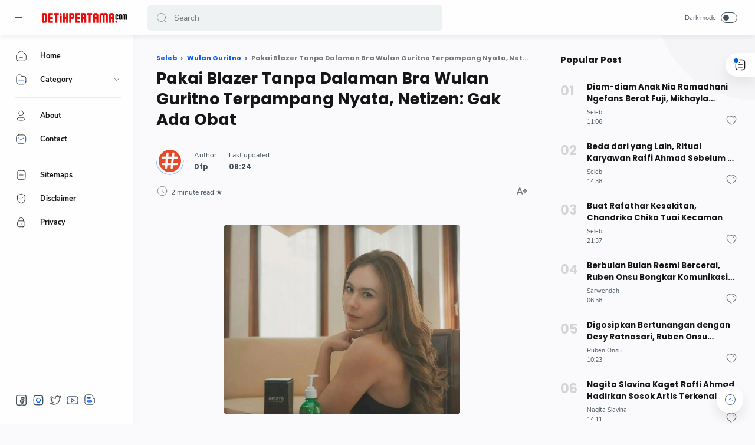

--- FILE ---
content_type: text/html; charset=UTF-8
request_url: https://www.detikpertama.com/2022/06/pakai-blazer-tanpa-dalaman-bra-wulan.html
body_size: 47619
content:
<!DOCTYPE html>
<html dir='ltr' lang='id' xmlns='http://www.w3.org/1999/xhtml' xmlns:b='http://www.google.com/2005/gml/b' xmlns:data='http://www.google.com/2005/gml/data' xmlns:expr='http://www.google.com/2005/gml/expr'>
  <head>
  
  
<title>Pakai Blazer Tanpa Dalaman Bra Wulan Guritno Terpampang Nyata, Netizen: Gak Ada Obat</title>
<!-- Meta Title -->
<meta content='Pakai Blazer Tanpa Dalaman Bra Wulan Guritno Terpampang Nyata, Netizen: Gak Ada Obat' property='og:title'/>
<meta content='Pakai Blazer Tanpa Dalaman Bra Wulan Guritno Terpampang Nyata, Netizen: Gak Ada Obat' property='og:image:alt'/>
<meta content='Pakai Blazer Tanpa Dalaman Bra Wulan Guritno Terpampang Nyata, Netizen: Gak Ada Obat' name='twitter:title'/>
<meta content='Pakai Blazer Tanpa Dalaman Bra Wulan Guritno Terpampang Nyata, Netizen: Gak Ada Obat' name='twitter:image:alt'/>
<meta content='Dunia Hiburan' property='og:site_name'/>
<!-- Meta Image -->
<meta content='https://blogger.googleusercontent.com/img/b/R29vZ2xl/AVvXsEj1u2tl4iB51xqJ-UNUHF_Y94htpNfNnqpFaxxkk5WHMFrjqm262mV7nXJatKS-JRvVF-YHEJNWw5PCNx5oABKntyM81RVTAUlDd2gB2jYaimLSqUUWPlfES3zHJmoZX6UXPaHQADW8WYk/s1600/1654910633230231-0.png' property='og:image'/>
<meta content='https://blogger.googleusercontent.com/img/b/R29vZ2xl/AVvXsEj1u2tl4iB51xqJ-UNUHF_Y94htpNfNnqpFaxxkk5WHMFrjqm262mV7nXJatKS-JRvVF-YHEJNWw5PCNx5oABKntyM81RVTAUlDd2gB2jYaimLSqUUWPlfES3zHJmoZX6UXPaHQADW8WYk/s1600/1654910633230231-0.png' name='twitter:image'/>
<link href='https://blogger.googleusercontent.com/img/b/R29vZ2xl/AVvXsEj1u2tl4iB51xqJ-UNUHF_Y94htpNfNnqpFaxxkk5WHMFrjqm262mV7nXJatKS-JRvVF-YHEJNWw5PCNx5oABKntyM81RVTAUlDd2gB2jYaimLSqUUWPlfES3zHJmoZX6UXPaHQADW8WYk/w700-h350-p-k-no-nu/1654910633230231-0.png' rel='image_src'/>
<!-- Meta Description -->
<meta content='' name='description'/>
<meta content='' property='og:description'/>
<meta content='' name='twitter:description'/>
<!-- Meta Keywords -->
<meta content='Dunia Hiburan, Pakai Blazer Tanpa Dalaman Bra Wulan Guritno Terpampang Nyata, Netizen: Gak Ada Obat' name='keywords'/>
<meta content='Dunia Hiburan' property='article:tag'/>
<!-- Link Canonical -->
<link href='https://www.detikpertama.com/2022/06/pakai-blazer-tanpa-dalaman-bra-wulan.html' rel='canonical'/>
<link href='https://www.detikpertama.com/2022/06/pakai-blazer-tanpa-dalaman-bra-wulan.html' hreflang='x-default' rel='alternate'/>
<meta content='https://www.detikpertama.com/2022/06/pakai-blazer-tanpa-dalaman-bra-wulan.html' property='og:url'/>
<!-- Site Owner -->
<meta content='bosplate' name='Author'/>
<link href='https://www.facebook.com/#' rel='author'/>
<link href='https://www.facebook.com/#' rel='publisher'/>
<meta content='https://www.facebook.com/#' property='article:author'/>
<meta content='https://www.facebook.com/#' property='article:publisher'/>
<meta content='' name='twitter:site'/>
<meta content='' name='twitter:creator'/>
<!-- Theme Color -->
<meta content='#005af0' name='theme-color'/>
<meta content='#005af0' name='msapplication-navbutton-color'/>
<meta content='#005af0' name='apple-mobile-web-app-status-bar-style'/>
<meta content='yes' name='apple-mobile-web-app-capable'/>
<!-- Blogger Rss -->
<meta content='blogger' name='generator'/>
<link href='https://www.blogger.com/openid-server.g' rel='openid.server'/>
<link href='https://www.detikpertama.com/2022/06/pakai-blazer-tanpa-dalaman-bra-wulan.html' rel='openid.delegate'/>
<link href='https://www.detikpertama.com/feeds/posts/default' rel='alternate' title='Dunia Hiburan - Atom' type='application/atom+xml'/>
<link href='//www.blogger.com/feeds/3098966098115262657/posts/default' rel='alternate' title='Dunia Hiburan - Atom' type='application/atom+xml'/>
<link href='https://www.detikpertama.com/feeds/posts/default?alt=rss' rel='alternate' title='Dunia Hiburan - RSS' type='application/rss+xml'/>
<!-- Open Graph -->
<meta content='article' property='og:type'/>
<meta content='id_ID' property='og:locale'/>
<meta content='en_US' property='og:locale:alternate'/>
<meta content='en_GB' property='og:locale:alternate'/>
<meta content='summary_large_image' name='twitter:card'/>
<!-- Robots Search -->
<meta content='width=device-width, initial-scale=1.0, user-scalable=1.0, minimum-scale=1.0, maximum-scale=5.0' name='viewport'/>
<meta content='text/html; charset=UTF-8' http-equiv='Content-Type'/>
<meta content='IE=Edge' http-equiv='X-UA-Compatible'/>
<meta content='true' name='MSSmartTagsPreventParsing'/>
<meta content='index, follow' name='googlebot'/>
<meta content='follow, all' name='Googlebot-Image'/>
<meta content='follow, all' name='msnbot'/>
<!-- Sife Verification -->
<meta content='eOkJqbD1CfzsteobkhlDoaA6kQ1Vry3HJSpluwvV5_g' name='google-site-verification'/>
<meta content='' name='msvalidate.01'/>
<meta content='' name='p:domain_verify'/>
<meta content='' name='majestic-site-verification'/>
<meta content='bosplate' name='copyright'/>
<meta content='6c2c252908358aa61057ffd44bb6ee55' name='monetag'/>
<script type='application/ld+json'>
    {
      "@context": "https://schema.org",
      "@type": "WebSite",
      "url": "https://www.detikpertama.com/",
      "name": "Dunia Hiburan",
      "alternateName": "Dunia Hiburan",
      "potentialAction": {
        "@type": "SearchAction",
        "target": "https://www.detikpertama.com/search?q={search_term_string}&max-results=8",
        "query-input": "required name=search_term_string"
      }
    }
  </script>
  
  <style><!-- /* <style id='page-skin-1' type='text/css'><!--
/*
Name      : Median UI
Version   : 1.4
Date      : October 6, 2020
Demo      : median-ui.jagodesain.com
Type      : Premium
Designer  : Muhammad Maki
Website   : www.jagodesain.com
============================================================================
NOTE :
This theme is premium (paid).
You can only get it by purchasing officially.
If you get it for free through any method, that means you get it illegally.
============================================================================
*/
body#layout{width:922px}
body#layout .mainContainer{display:flex;}
body#layout header{width:50%}
body#layout .mainbar{width:65%}
body#layout .sidebar{width:35%}
body#layout div#HTML02, body#layout div#HTML03{width:calc(50% - 4px);float:left}
body#layout div#HTML03{float:right}
body#layout div.section:after{content:'';display:block;clear:both}
/* Body Font */
@font-face {font-family: 'Nunito Sans';font-style: normal;font-weight: 400;font-display: swap;src: local('Nunito Sans Regular'), local('NunitoSans-Regular'), url(https://fonts.gstatic.com/s/nunitosans/v6/pe0qMImSLYBIv1o4X1M8cfe5.woff) format('woff'), url(https://fonts.gstatic.com/s/nunitosans/v6/pe0qMImSLYBIv1o4X1M8ccezI9tScg.woff2) format('woff2')}
@font-face {font-family: 'Nunito Sans';font-style: normal;font-weight: 700;font-display: swap;src: local('Nunito Sans Bold'), local('NunitoSans-Bold'), url(https://fonts.gstatic.com/s/nunitosans/v6/pe03MImSLYBIv1o4X1M8cc8GBv5p.woff) format('woff'), url(https://fonts.gstatic.com/s/nunitosans/v6/pe03MImSLYBIv1o4X1M8cc8GBs5jU1EQVg.woff2) format('woff2')}
@font-face {font-family: 'Nunito Sans';font-style: italic;font-weight: 400;font-display: swap;src: local('Nunito Sans Italic'), local('NunitoSans-Italic'), url(https://fonts.gstatic.com/s/nunitosans/v6/pe0oMImSLYBIv1o4X1M8cce4I90.woff) format('woff'), url(https://fonts.gstatic.com/s/nunitosans/v6/pe0oMImSLYBIv1o4X1M8cce4E9dKdmwp.woff2) format('woff2')}
@font-face {font-family: 'Nunito Sans';font-style: italic;font-weight: 700;font-display: swap;src: local('Nunito Sans Bold Italic'), local('NunitoSans-BoldItalic'), url(https://fonts.gstatic.com/s/nunitosans/v6/pe01MImSLYBIv1o4X1M8cce4G2JvU1c.woff) format('woff'), url(https://fonts.gstatic.com/s/nunitosans/v6/pe01MImSLYBIv1o4X1M8cce4G2JvY10IUql-.woff2) format('woff2')}
/* Heading Font */
@font-face {font-family: 'Poppins';font-style: normal;font-weight: 700;font-display: swap;src: local('Poppins Bold'), local('Poppins-Bold'), url(https://fonts.gstatic.com/s/poppins/v13/pxiByp8kv8JHgFVrLCz7V1g.woff) format('woff'), url(https://fonts.gstatic.com/s/poppins/v13/pxiByp8kv8JHgFVrLCz7Z1xlFQ.woff2) format('woff2')}
/* Source Code Font */
@font-face {font-family: 'Fira Mono';font-style: normal;font-weight: 400;font-display: swap;src: local('Fira Mono Regular'), local('FiraMono-Regular'), url(https://fonts.gstatic.com/s/firamono/v9/N0bX2SlFPv1weGeLZDtQIg.woff) format('woff'), url(https://fonts.gstatic.com/s/firamono/v9/N0bX2SlFPv1weGeLZDtgJv7S.woff2) format('woff2');}
/* Standar Element */
*,:after,:before{-webkit-box-sizing:border-box;box-sizing:border-box}
a{-webkit-transition:all .1s ease;transition:all .1s ease;color:#005af0;text-decoration:none}a:hover{color:#767676}
h1, h2, h3, h4, h5, h6{margin:0;font-weight:700;font-family:Poppins, sans-serif;color:#161617} h1{font-size:1.8rem} h2{font-size:1.7rem} h3{font-size:1.5rem} h4{font-size:1.3rem} h5{font-size:1.2rem} h6{font-size:1.1rem}
table{border-spacing:0} iframe{width:100%;border:0} input,button,select,textarea{font:inherit;font-size:100%;color:inherit;line-height:normal;vertical-align:baseline} img{display:block;position:relative;max-width:100%;font-size:10px;color:transparent}
svg{width:22px;height:22px;vertical-align:middle;fill:#161617}
svg .svg-c{fill:#005af0}
svg.line .svg-c{fill:none;stroke:#005af0}
svg.line, svg .line{fill:none;stroke:#161617;stroke-linecap:round;stroke-linejoin:round;stroke-width:1}
.hidden, .replaced{display:none} .invisible{visibility:hidden} .clear{width:100%;display:block;margin:0;padding:0;float:none;clear:both}
.full-close{display:block;position:fixed;top:0;left:0;width:100%;height:100%;z-index:2;-webkit-transition:all .2s ease-in;transition:all .2s ease-in;background:transparent;opacity:0;visibility:hidden}
/* Scrollbar Custom */
html, .mainMenu, .Blog pre, .Blog pre code, .Blog code{scrollbar-width:thin}
/* Main Content */
html{scroll-behavior:smooth;overflow-x:hidden}
body{position:relative;margin:0;padding:0!important;width:100%;font-family:'Nunito Sans', sans-serif;font-size:14px;color:#48525c;background-color:#fafafc;-webkit-font-smoothing: antialiased;-webkit-transition:all .1s ease;transition:all .1s ease}
main{display:block;padding:30px 10px 50px 0;-webkit-transition:all .1s ease;transition:all .1s ease}
main > *:not(:last-child), .sidebar > *:not(:last-child){margin-bottom:60px}
main > #add-widget{padding-top:50px}
.mainAd .widget{margin:30px 0 10px}
.mainSection{width:100%;padding:0 30px 0 250px;-webkit-transition:all .1s ease;transition:all .1s ease}
.mainContainer{display:flex;justify-content:space-between;flex-wrap:wrap}
.mainWrapper:before{content:'';display:block;width:100%;padding-top:60px}
.mainWrapper:after{content:'';display:block;position:absolute;top:0;right:0;width:170px;height:170px;border-radius:0 0 0 200px;background:rgba(0,0,0,.02);z-index:-1}
.dark-mode .mainWrapper:after{background:rgba(0,0,0,.10)}
.mainMenu{position:fixed;top:0;left:0;background-color:#fefefe;width:225px;height:100%;padding:calc(60px + 15px) 0 0 0;-webkit-transition:all .1s ease;transition:all .1s ease;z-index:2;overflow:hidden;box-shadow:0 6px 18px 0 rgba(30,30,30,.035)}
.mainMenu:hover{overflow-y:auto;}
.mainMenu .widget{padding-bottom:90px}
.mainbar{min-height:100vh;width:calc(100% - 330px)}
.sidebar{background-color:transparent;width:330px;padding:30px 0 50px 30px;flex-shrink:0}
.sidebar #sidebar-sticky{position:sticky;top:calc(60px + 20px)}
/* Header */
header{position:fixed;top:0;left:0;display:flex;width:100%;height:60px;padding:0 30px 0 25px;background-color:#fefefe;color:#161617;z-index:50;box-shadow:0 2px 10px 0 rgba(0,0,0,.07);-webkit-transition:all .1s ease;transition:all .1s ease;}
header #header-widget{flex:0 0 auto;display:flex;align-items:center;height:100%;padding:0 0 0 23px;overflow:hidden}
header .widget{margin:auto 0;background-repeat:no-repeat;background-size:100%;background-position:center}
header .header-inner img{max-width:150px;max-height:30px;}
header .header-inner h1, header .header-inner h2{max-width:157px;font-size:130%;color:inherit;overflow:hidden;white-space:nowrap;text-overflow:ellipsis}
header .header-inner a{color:inherit;-webkit-transition:none;transition:none}
header .headerLeft, header .headerRight{display:flex}
header .headerLeft{flex-shrink:0;width:200px}
header .headerRight{flex-grow:1;padding-left:25px}
/* Header Navicon */
header .navicon{position:relative;flex-shrink:0;display:flex;align-items:center;height:100%;z-index:4}
header .navicon.right{margin-left:auto}
header .navicon.search{display:flex;width:14px;position:absolute;top:0;right:10px;padding:0;border:0;outline:0;background:transparent;-webkit-transition:all .3s ease;transition:all .3s ease;opacity:0;visibility:hidden}
header .navicon.search svg{cursor:default;fill:#767676;width:inherit}
header .navicon.search svg.line{fill:none;stroke:#767676}
header .navicon > *{margin:auto 0;width:20px;cursor:pointer}
header .navicon > * svg{width:20px;height:20px}
header .navicon .nav{position:relative;height:20px;padding:3px 0}
header .navicon .nav:before{content:'';width:45px;height:45px;display:block;background-color:rgba(0,0,0,.04);border-radius:50%;position:absolute;top:-13px;left:-12.5px;opacity:0;visibility:hidden;-webkit-transition:all .1s ease;transition:all .1s ease;transform: scale(.75,.75);}
header .navicon .nav:hover:before{opacity:1;visibility:visible;transform: scale(1,1);}
header .navicon .nav i{display:block;position:relative;width:100%;height:1px;background-color:#48525c;margin:0 0 5px 0}
header .navicon .nav i:nth-child(2){width:60%;margin:0}
header .navicon .nav i:nth-child(3){width:80%;background-color:#005af0;margin:5px auto 0 0}
header .navicon .nav.home{display:none}
header .navicon .navSearch{margin-left:12px;display:none}
header .navicon .dark-switch{display:flex;align-items:center;width:auto;font-size:78%;color:#48525c;white-space:nowrap}
header .navicon .dark-switch:before{content: attr(data-text)}
header .navicon .dark-switch i{display:flex;align-items:center;position:relative;margin-left:8px;width:28px;height:18px;border-radius:10px;border:1px solid #48525c}
header .navicon .dark-switch i:before{content:'';display:block;position:relative;left:3px;width:10px;height:10px;border-radius:50%;background-color:#48525c;-webkit-transition:all .1s ease;transition:all .1s ease}
.dark-mode .navicon .dark-switch i{border-color:#989b9f}
.dark-mode .navicon .dark-switch i:before{left:12px;background-color:#989b9f}
.dark-mode .navicon .nav:before{background-color:#252526}
/* Header Search */
header .searchbar{flex:0 0 auto;display:flex;align-items:center;width:50%;height:100%;max-width:550px}
header .searchbar form{position:relative;width:100%;margin:auto 0;}
header .searchbar .search-button{position:absolute;top:0;left:15px;display:flex;height:100%;align-items:center;padding:0;border:0;outline:0;background:transparent;cursor:pointer}
header .searchbar .search-button svg{width:18px;height:18px;fill:#767676;-webkit-transition:all .2s ease;transition:all .2s ease}
header .searchbar .search-button svg.line{fill:none;stroke:#767676}
header .searchbar input[type=text]{background-color:rgba(236,239,241,.8);outline:0;border:0;padding:12px 20px 12px 45px;border-radius:5px;width:100%;transition: box-shadow .3s;-webkit-transition: box-shadow .3s}
header .searchbar input[type=text]:focus{box-shadow:0 1px 2px 0 rgba(0,0,0,.07)}
header .searchbar input[type=text]:focus + .search-button svg{fill:#005af0}
header .searchbar input[type=text]:focus + .search-button svg.line{fill:none;stroke:#005af0}
header .searchbar input[type=text]:focus + .search-button + .navicon.search{top:0;opacity:1;visibility:visible}
/* Navigation Menu */
.navMenu, .navMobile{list-style:none;margin:0;padding:0;color:#161617;font-size:90%}
.navMenu > li{position:relative;padding:10px 20px 10px 25px}
.navMenu > li:before{content:'';position:absolute;top:-1px;left:0;display:block;width:2px;height:42px;border-radius:0 3px 3px 0;}
.navMenu > li:hover:before{background-color:#005af0}
.navMenu > li.break:after{content:'';display:block;width:100%;border-bottom:1px solid #ebeced;margin-top:20px}
.navMenu li .link{display:flex;align-items:center}
.navMenu li .link svg{height:20px;flex-shrink:0;fill:#161617}
.navMenu li .link svg.line{fill:none;stroke:#161617}
.navMenu li .link svg.drop{width:14px;height:14px;margin-left:auto}
.navMenu li .link span.name{display:block;margin-left:21px;white-space:nowrap;overflow:hidden;text-overflow:ellipsis;font-weight:700;line-height:20px}
.navMenu li .link span.new:after{content:'New!';margin-left:5px;font-size:85%;font-weight:400;color:#005af0}
.navMenu li a{display:block;color:inherit;white-space:nowrap}
.navMenu ul{list-style:none;margin:0;padding:0;overflow:hidden;-webkit-transition:all .1s ease;transition:all .1s ease}
.navMenu ul li{height:0;padding:0 20px 0 43px;-webkit-transition:inherit;transition:inherit;opacity:0;visibility:hidden}
.navMenu .close{display:none;position:fixed;top:0;left:0;padding:20px 20px 20px 25px;width:85%;max-width:480px;background:#fefefe;margin-left:-100%;-webkit-transition:all .1s ease;transition:all .1s ease}
.navMenu .close svg{height:16px}
.navMenu .sosmed{position:fixed;bottom:0;left:0;padding:20px 20px 30px 25px;width:225px;background:#fefefe;-webkit-transition:all .1s ease;transition:all .1s ease}
.navMenu .sosmed:before, .navMenu .close:before{top:10px}
.navMenu .sosmed .link{display:none}
.navMenu .sosmed .link svg{width:22px;height:22px}
.navMenu .sosmed ul{display:flex;}
.navMenu .sosmed ul li{height:auto;opacity:1;visibility:visible;padding:0 7px 0 0}
.navMenu .sosmed ul svg{fill:#48525c}
.navMenu .sub-menu:checked ~ ul{padding:10px 0 0}
.navMenu .sub-menu:checked ~ ul li{height:38px;padding:10px 20px 10px 43px;opacity:1;visibility:visible}
.navMenu .sub-menu:checked + .link svg.drop{-webkit-transform:rotate(180deg);transform: rotate(180deg)}
.nav-menu:checked + .mainWrapper .mainSection{padding-left:100px}
.nav-menu:checked + .mainWrapper.multipleItems .Blog article,
.nav-menu:checked + .mainWrapper.post .Blog .related-posts li{width:calc(25% - 15px)}
.nav-menu:checked + .mainWrapper.multipleItems .Blog article:nth-of-type(3n),
.nav-menu:checked + .mainWrapper.post .Blog .related-posts li:nth-of-type(3n){margin-right:20px}
.nav-menu:checked + .mainWrapper.multipleItems .Blog article:nth-of-type(4n),
.nav-menu:checked + .mainWrapper.post .Blog .related-posts li:nth-of-type(4n){margin-right:0}
.nav-menu:checked + .mainWrapper .mainMenu,
.nav-menu:checked + .mainWrapper .mainMenu .navMenu .sosmed{width:68px}
.nav-menu:checked + .mainWrapper .mainMenu .navMenu .sosmed .link{display:block}
.nav-menu:checked + .mainWrapper .mainMenu .navMenu li > * .name,
.nav-menu:checked + .mainWrapper .mainMenu .navMenu li > * .drop,
.nav-menu:checked + .mainWrapper .mainMenu .navMenu .sosmed ul{display:none}
.nav-menu:checked + .mainWrapper .mainMenu .navMenu ul{padding:0}
.nav-menu:checked + .mainWrapper .mainMenu .navMenu ul li{height:0;padding:0 20px 0 43px;opacity:0;visibility:hidden}
.nav-menu:checked + .mainWrapper.singleItem .mainSection{padding-left:150px}
.nav-menu:checked + .mainWrapper.singleItem main{padding-right:50px}
/* Navigation Mobile */
.navMobile{display:flex;align-items:center;justify-content:space-evenly;position:fixed;left:0;bottom:-50px;width:100%;height:50px;padding:0 25px;background-color:transparent;z-index:-1}
.navMobile li{visibility:hidden;opacity:0;width:20%;text-align:center}
.navMobile a{display:inline-block}
.navMobile svg{fill:#48525c;height:20px;width:20px}
.navMobile svg.line{fill:none;stroke:#48525c}
.navMobile .dark-link .svg-2{display:none}
.navMobile .top-link{visibility:visible;opacity:1}
.navMobile .top-link > *{display:flex;align-items:center;justify-content:center;position:fixed;right:20px;bottom:20px;width:45px;height:45px;background-color:#fefefe;border-radius:20px;box-shadow:0 10px 20px 0 rgba(30,30,30,.1)}
.navMobile .top-link svg{width:22px;height:22px}
.navMobile .top-link svg.line{stroke:#48525c}
.dark-mode .navMobile .dark-link .svg-2{display:inline-block}
.dark-mode .navMobile .dark-link .svg-1{display:none}
/* Widget Default */
.widget-title, .sidebar .title, .related-posts .title, .comments .title{display:flex;align-items:center;justify-content:space-between;margin:0 0 25px;font-size:15px}
.widget-title > *{font-size:inherit}
.widget-title a{font-size:85%;color:#48525c}
.widget:not(:last-child){margin-bottom:50px}
.widget .post-thumb{display:block;position:absolute;top:50%;left:50%;max-width:none;max-height:100%;-webkit-transform:translate(-50%, -50%);transform:translate(-50%, -50%)}
.widget input[type=email], .widget input[type=text], .widget textarea{width:100%;padding:15px;outline:0;border:0px solid rgba(230,230,230,1);border-left:0;border-right:0;border-radius:1px;line-height:22px;background-color:#fefefe;box-shadow:0 10px 20px 0 rgba(30,30,30,.08)}
.widget input[type=submit], .widget input[type=button]{outline:0;border:0;border-radius:1px;padding:10px 15px;line-height:22px;background-color:#005af0;color:#fefefe;cursor:pointer}
.widget input[type=button]{padding:8px 30px}
.sidebar ul, .sidebar ol{list-style:none;margin:0;padding:0}
/* Widget Blog List Mode */
.widget-title .listMode{display:flex;align-items:center;font-size:85%}
.widget-title .listMode:before{content:'List';margin-right:8px}
.widget-title .listMode .svg-2, .list-mode .widget-title .listMode .svg-1{display:none}
.list-mode .widget-title .listMode:before{content:'Grid'}
.list-mode .widget-title .listMode .svg-2{display:block}
.multipleItems .Blog.list-mode article{width:100%;display:flex;align-items:center;margin-right:0;padding:10px}
.multipleItems .Blog.list-mode .post-thumbnail{width:105px;margin-right:20px;margin-bottom:0}
.multipleItems .Blog.list-mode .post-thumbnail a{padding-top:100%}
.multipleItems .Blog.list-mode .post-content{width:calc(100% - 125px)}
.multipleItems .Blog.list-mode .post-title a{-webkit-line-clamp:2}
.nav-menu:checked + .mainWrapper.multipleItems .Blog.list-mode article,
.nav-menu:checked + .mainWrapper.multipleItems .Blog.list-mode article:nth-of-type(2n),
.nav-menu:checked + .mainWrapper.multipleItems .Blog.list-mode article:nth-of-type(4n){width:100%;margin-right:0}
.nav-menu:checked + .mainWrapper.multipleItems .Blog.list-mode article:nth-of-type(3n), .multipleItems .Blog.list-mode article:nth-of-type(3n){margin-right:0}
/* Widget Blog */
.multipleItems .Blog .blog-posts{display:flex;flex-wrap:wrap}
.multipleItems .Blog article{width:calc(33.333% - 13.333px);margin-right:20px}
.multipleItems .Blog article:nth-of-type(3n){margin-right:0}
.singleItem .Blog{padding:0 15px}
.Blog article, .FeaturedPost article{display:block;background-color:#fefefe;margin:0 0 20px;padding:10px 10px 15px;border-radius:8px;box-shadow:0 10px 20px 0 rgba(30,30,30,.07)}
.Blog .post-thumbnail{margin-bottom:15px}
.Blog .post-thumbnail a, .FeaturedPost .item-thumbnail a, .PopularPosts .item-thumbnail a, .Blog .related-posts li .item-thumbnail > *{position:relative;display:block;width:100%;padding-top:52.5%;background-color:#f7f9f8;border-radius:6px;overflow:hidden}
.Blog .post-content{}
.Blog .post-label{font-size:11px;line-height:1.58em;margin-bottom:6px;white-space:nowrap;overflow:hidden;text-overflow:ellipsis;}
.Blog .post-label > *{}
.Blog .post-label > *:before{content:'#' attr(data-text)}
.Blog .post-label > *:not(:last-child):after, .FeaturedPost .item-label > *:not(:last-child):after, .PopularPosts .item-label > *:not(:last-child):after{content:','}
.Blog .post-label a:hover, .Blog .post-info .post-author a:hover{text-decoration:underline}
.Blog .post-title{font-size:92%;line-height:1.62em}
.Blog .post-title a, .Blog .post-info .post-author a, .FeaturedPost a, .PopularPosts a{color:inherit}
.Blog .post-title a, .FeaturedPost .item-title a, .PopularPosts .item-title a, .Blog .related-posts .item-title a{color:inherit;overflow:hidden;display:-webkit-box;-webkit-line-clamp:3;-webkit-box-orient:vertical}
.Blog .post-info .post-header .post-timestamp time:before, .Blog .post-info .post-author .post-authorName > *:before, .Blog .post-info .post-comment > *:before,
.Blog .post-shareInner li > *:after, .Blog .post-authorsName:after, .Blog .post-authorsDesc:before,
.FeaturedPost .item-header .item-label > *:before, .FeaturedPost .item-header .item-timestamp > *:before, .FeaturedPost .item-comment > *:before,
.PopularPosts .item-header .item-label > *:before, .PopularPosts .item-header .item-timestamp > *:before, .PopularPosts .item-comment > *:before, .Profile .solo .profile-data:after, .Label .label-count:before, .Profile .team .team-member > * .profile-name:before, .Profile .team .more-member > span:before{content:attr(data-text)}
/* Ubah jadi display:block; untuk menampilkan snippet artikel */
.Blog .post-snippet{display:none;margin-top:12px;font-size:11px;color:#767676}
.Blog .post-info, .FeaturedPost .item-header, .PopularPosts .item-header{display:flex;justify-content:space-between;align-items:flex-end;margin-top:12px;font-size:75%;color:#48525c}
.Blog .post-info .post-author, .FeaturedPost .item-label, .PopularPosts .item-label{font-size:inherit;line-height:1.58em}
.Blog .post-info .post-header, .FeaturedPost .item-header .item-info, .PopularPosts .item-header .item-info{width:calc(100% - 55px)}
.Blog .post-info .post-header .post-timestamp, .Blog .post-info .post-author .post-authorName,
.FeaturedPost .item-header .item-timestamp, .FeaturedPost .item-header .item-label,
.PopularPosts .item-header .item-timestamp, .PopularPosts .item-header .item-label{white-space:nowrap;overflow:hidden;text-overflow:ellipsis}
.Blog .post-info .post-author .post-authorName{display:block}
.Blog .post-info .post-comment, .FeaturedPost .item-comment, .PopularPosts .item-comment{display:flex;width:55px;flex-shrink:0;justify-content:flex-end}
.Blog .post-info .post-comment > *, .FeaturedPost .item-comment > *, .PopularPosts .item-comment > *{display:flex;align-items:flex-end;color:inherit}
.Blog .post-info .post-comment > * svg, .FeaturedPost .item-comment > * svg, .PopularPosts .item-comment > * svg{width:20px;height:20px;fill:#767676;margin-left:5px}
.Blog .post-info .post-comment > * svg.line, .FeaturedPost .item-comment > * svg.line, .PopularPosts .item-comment > * svg.line{fill:none;stroke:#767676}
.Blog article.noThumbnail .post-thumb{color:#989b9f;font-size:10px}
.Blog .post{margin:0;padding:0;box-shadow:none;background:transparent;border-radius:0}
.Blog .post h1, .Blog .post h2, .Blog .post h3, .Blog .post h4, .Blog .post h5, .Blog .post h6{margin:1.7em 0 20px;line-height:1.3em}
.Blog .post h1:target, .Blog .post h2:target, .Blog .post h3:target, .Blog .post h4:target, .Blog .post h5:target, .Blog .post h6:target{padding-top:70px;margin-top:0}
.Blog .post .post-headline{margin-bottom:3rem;}
.Blog .post .post-thumbnail{margin-bottom:20px}
.Blog .post .post-thumbnail a{padding-top:34.61%}
.Blog .post .post-title{font-size:27px;margin:0}
.Blog .post .post-description{margin-top:12px;line-height:1.5em;color:#767676;overflow:hidden;display:-webkit-box;-webkit-line-clamp:2;-webkit-box-orient:vertical;display:none}
.Blog .post .post-info{margin-top:30px;font-size:85%;position:relative;flex-wrap:wrap}
.Blog .post .post-info .post-author, .Blog .post .post-info .post-published{font-size:inherit;font-family:Poppins, sans-serif;font-weight:700;color:#48525c;margin-right:18px;flex-shrink:0;line-height:1.58em}
.Blog .post .post-info .post-authorName:before, .Blog .post .post-info .post-header .post-timestamp:before{content:attr(data-text);font-weight:400;font-family:'Nunito Sans', sans-serif;display:block;margin-bottom:2px}
.Blog .post .post-info .post-authorImage{flex-shrink:0;width:46px;height:46px;margin-right:18px;padding:4px;border-radius:50%;position:relative}
.Blog .post .post-info .post-authorImage img, .Blog .post-authorsImg img{border-radius:50%}
.Blog .post .post-info .post-author .post-authorName, .Blog .post .post-info .post-header .post-timestamp{max-width:120px}
.Blog .post .post-info .post-authorIcon, .Blog .post-authorsIcon{width:50px;z-index:2;position:absolute;left:-2px;bottom:-2px}
.Blog .post .post-info .post-authorIcon svg, .Blog .post .post-authorsIcon svg{width:100%;height:50%;stroke:#005af0}
.Blog .post .post-info .post-header{width:100%;display:flex;align-items:center}
.Blog .post .post-info .post-header .post-timestamp:before{content:attr(data-update)}
.Blog .post .post-info .post-published{margin-right:0}
.Blog .post .post-info .post-readTime{margin-right:auto}
.Blog .post .post-info .post-readTime span:after{content:' \2605'}
.Blog .post .post-info .post-readTime svg{margin:0 5px 0 0;width:20px;height:20px;fill:#767676}
.Blog .post .post-info .post-readTime svg.line{fill:none;stroke:#767676}
.Blog .post .post-info .post-comment{width:100%;margin-top:18px}
.Blog .post .post-info .post-comment > *{align-items:flex-end}
.Blog .post .post-entry{font-size:16px;line-height:1.65em}
.Blog .post .post-entry p{margin:1.7em 0}
.Blog .post .post-entry img{display:inline-block;border-radius:3px;height:auto!important}
.Blog .post .post-labels{display:flex;flex-wrap:wrap;margin:30px 0 30px;padding:0;font-size:13px}
.Blog .post .post-labels a:before{content:attr(aria-label)}
/* Widget Blog Share */
.Blog .post-share{display:flex;margin:40px 0;padding:25px 0;border:2px solid rgba(230,230,230,.5);border-left:0;border-right:0;font-size:13px;color:#767676}
.Blog .post-shareIcon{flex-grow:1}
.Blog .post-shareIcon:not(:first-child){margin-left:15px}
.Blog .post-shareIcon > *{display:flex;align-items:center;padding:10px 18px;line-height:20px;font-size:14px;color:#48525c}
.Blog .post-shareIcon > * svg{width:20px;height:20px;fill:#48525c}
.Blog .post-shareIcon > * svg.line, .Blog .post-shareInner li > * svg.line{fill:none;stroke:#48525c}
.Blog .post-shareIcon.facebook a:after{content:'Facebook';margin-left:15px}
.Blog .post-shareIcon.facebook a:hover svg{fill:#3059b0}
.Blog .post-shareIcon.whatsapp a:after{content:'Whatsapp';margin-left:15px}
.Blog .post-shareIcon.whatsapp a:hover svg{fill:#25D366}
.Blog .post-shareIcon.twitter a:after{content:'Twitter';margin-left:15px}
.Blog .post-shareIcon.twitter a:hover svg{fill:#55acef}
.Blog .post-shareButton{flex-grow:0}
.Blog .post-shareInner ul, .Blog .post-font .post-fontContainer ul{display:flex;flex-wrap:wrap;padding:90px 25px 0;list-style:none}
.Blog .post-shareInner ul:before, .Blog .post-font .post-fontContainer ul:before{top:0;left:0;text-align:center}
.Blog .post-shareInner li{width:25%;text-align:center;padding:0 8px 30px}
.Blog .post-shareInner li > *{display:inline-block;color:inherit}
.Blog .post-shareInner li > * svg{width:28px;height:30px;fill:#767676}
.Blog .post-shareInner li > *:after{display:block;margin:5px 0 0;font-size:90%;line-height:20px}
.Blog .post-shareInner li input{margin:0;padding:0;outline:0;border:0;width:1px;height:0;opacity:0}
.Blog .post-shareInner li > .post-shareNotif{display:flex;position:fixed;left:0;right:0;bottom:-42px}
.Blog .post-shareInner li > .post-shareNotif span{display:block;position:relative;bottom:-200px;width:240px;margin:0 auto;padding:10px;border-radius:1px;background-color:rgba(0,0,0,.9);color:#fefefe;line-height:22px;text-align:center;opacity:0;transition:all .3s ease-in-out;-webkit-transition:all .3s ease-in-out;-webkit-animation:slidein 2s ease forwards;animation:slidein 2s ease forwards}
.Blog .post-shareInner li.close > *:after, .Blog .post-shareInner li > .post-shareNotif:after, .Blog .post-shareInner li > input:after{display:none}
.Blog .post-shareInner, .Blog .post-font .post-fontContainer, .Profile .team .all-member{position:fixed;top:0;left:0;width:100%;height:100%;display:flex;align-items:center;z-index:50;-webkit-transition:all .2s ease;transition:all .2s ease;opacity:0;visibility:hidden}
.Blog .post-shareInner ul, .Blog .post-font .post-fontContainer ul, .Profile .team .all-member .all-memberBox{position:relative;width:95%;max-width:500px;margin:0 auto -50%;background-color:#fafafc;border-radius:20px;z-index:3;-webkit-transition:all .2s ease;transition:all .2s ease}
.Blog .post-shareInner ul:before, .Blog .post-font .post-fontContainer ul:before, .Profile .team .all-member .all-memberBox:before{content:attr(data-text);width:100%;display:block;padding:28px 25px 10px;background-color:#fafafc;border-radius:20px 20px 0 0;font-size:15px;font-weight:700;font-family:Poppins, sans-serif;color:#161617;position:absolute;z-index:1}
.Blog .post-shareInner .close, .Blog .post-font .post-fontContainer .close, .Profile .team .all-member .member-close{width:30px;height:30px;margin:0;position:absolute;top:20px;right:-15px;z-index:1;padding:0}
.Blog .post-shareInner .close label, .Blog .post-font .post-fontContainer .close > *, .Profile .team .all-member .member-close label{margin:0;display:flex;align-items:center;justify-content:center;height:100%;background-color:#005af0;border-radius:50%}
.Blog .post-shareInner .close svg, .Blog .post-font .post-fontContainer .close > * svg, .Profile .team .all-member .member-close svg{width:22px;height:22px;padding:0;margin:0;background:transparent;fill:#fefefe}
.Blog .post-shareIn:checked + .post-shareInner, .Blog .post-font .post-fontContainer.active, .Profile .team .all-team:checked + .all-member{opacity:1;visibility:visible}
.Blog .post-shareIn:checked + .post-shareInner ul, .Blog .post-font .post-fontContainer.active ul, .Profile .team .all-team:checked + .all-member .all-memberBox{margin:0 auto}
.Blog .post-shareIn:checked + .post-shareInner .full-close, .Blog .post-font .post-fontContainer.active .full-close, .Profile .team .all-team:checked + .all-member .full-close{background:rgba(0,0,0,.35);opacity:1;visibility:visible}
.Blog .separate{display:block;margin:20px 0}
.Blog .separate:before{content:'\2027 \2027 \2027';display:block;color:#505050;text-align:center;font-size:28px;font-style:normal;letter-spacing:0.6em;text-indent:0.6em;clear:both}
.Blog blockquote{position:relative;font-size:.9rem;line-height:1.62em;margin-left:0;margin-right:0;padding:30px 25px;border-left:2px solid #ebeced}
.Blog blockquote.style-1{padding:30px 25px 30px 80px;border-radius:4px;border:2px solid #ebeced}
.Blog blockquote.style-1:before{content:'\201D';display:block;position:absolute;font-weight:700;font-size:60px;font-family:Poppins, sans-serif;top:7px;left:25px;line-height:normal;color:rgba(0,0,0,.15)}
.Blog blockquote.style-1 ul{font-size:97%}
.Blog .note{position:relative;padding:20px 30px 20px 50px;background-color:#e1f5fe;color:#01579b;font-size:.87rem;line-height:1.62em;border-radius:3px}
.Blog .note:before{content:'\2605';position:absolute;left:18px;font-size:20px}
.Blog .noteAlert{background-color:#ffdfdf;color:#e65151}
.Blog .noteAlert:before{content:'\2691'}
.Blog table.tr-caption-container{min-width:inherit;width:auto;margin:0 auto;border:0;position:relative}
.Blog table.tr-caption-container tr td{background-color:transparent;border:0;padding:0}
.Blog table.tr-caption-container tr:nth-child(2n+1) td, .Blog table.tr-caption-container tr:nth-child(2n+1) td:first-child{border:0;background:transparent}
.Blog table.tr-caption-container .tr-caption{display:block;font-size:12px;font-style:italic;color:#767676;background-color:transparent;border:0}
.Blog table{min-width:70%;margin:0 auto;border:0;overflow:hidden;font-size:14px;}
.Blog table th{background-color:transparent;padding:15px 20px;border:1px solid #ddd;border-left:0;font-family:Poppins, sans-serif;font-size:13px}
.Blog table th:last-child, .Blog table tr td:last-child, .Blog table tr:nth-child(2n) td:last-child{border-right:0}
.Blog table td{padding:15px 20px;border:1px solid #ddd;border-left:0;border-top:0;vertical-align:middle}
.Blog table tr:nth-child(2n + 1) td{background-color:rgba(0,0,0,.025)}
.Blog .table{display:block;overflow-y:hidden;overflow-x:auto;border-radius:3px;scroll-behavior:smooth;}
.Blog pre{position:relative;font-family: 'Fira Mono', monospace;line-height:1.5em;font-size:13px}
.Blog pre:before{content:'</>';position:absolute;right:0;color:#c5c8c6;font-size:10px;padding:0 15px;z-index:2;line-height:35px}
.Blog pre.html:before{content:'.html'}
.Blog pre.css:before{content:'.css'}
.Blog pre.js:before{content:'.js'}
.Blog code, .Blog .comment-content i[rel="pre"]{display:block;white-space:pre;font-size:13px;position:relative;width:100%;background-color:#2e2e31;color:#c5c8c6;border-radius:3px;padding:30px 20px 20px;margin:25px auto;-moz-tab-size:2;-o-tab-size:2;tab-size:2;-webkit-hyphens:none;-moz-hyphens:none;-ms-hyphens:none;hyphens:none;overflow:auto;font-family: 'Fira Mono', monospace;line-height:1.5em;}
.Blog pre span{color:#b5bd68}
.Blog pre span.block{color:#fff;background:#1c5393}
.Blog pre i{color:#81a2be;font-style:normal}
.Blog pre i.comment, .Blog pre i.tag, .Blog pre i.blue{color:#969896;user-select:text;-moz-user-select:text;-ms-user-select:text;-khtml-user-select:text;-webkit-user-select:text;-webkit-touch-callout:text;} .Blog pre i.tag{color:#cc6666} .Blog pre i.blue{color:#81a2be}
.Blog .code{display:inline;padding:2px 4px;font-size:85%;line-height:inherit;color:#f15a5a;background-color:rgba(0,0,0,.05);font-family: 'Fira Mono', monospace}
.Blog .daftar-isi, .Blog .spoiler{border:2px solid #ebeced;border-left:0;border-right:0;padding:25px 15px;margin:30px 0;font-size:15px}
.Blog .daftar-isi .isi-judul, .Blog .spoiler .spoiler-judul{outline:0;font-weight:700;font-family:Poppins, sans-serif;color:#161617;display:flex;}
.Blog .daftar-isi .isi-judul:after{content: ' Hide all ';font-weight:400;font-size:85%;font-family:'Nunito Sans', sans-serif;color:#48525c;margin-left:auto}
.Blog .daftar-isi .isi-content{max-height:1000vh;transition:all .4s ease;-webkit-transition:all .4s ease;overflow:hidden}
.Blog .daftar-isi .isi-input:checked ~ .isi-content{max-height:0}
.Blog .daftar-isi .isi-input:checked + .isi-judul:after{content: ' Show all '}
.Blog .post-toc{width:360px;height:100%;padding:90px 30px 60px;background-color:#fafafc;position:fixed;top:0;right:0;z-index:2;font-size:15px;-webkit-transition:all .1s ease;transition:all .1s ease}
.Blog .post-toc:hover{overflow-y:auto}
.Blog .post-tocContainer, .Blog .post-tocHeader{position:relative}
.Blog .post-tocHeader label{display:flex;align-items:center;font-weight:700;font-family:Poppins, sans-serif;margin:0;color:#161617}
.Blog .post-tocHeader label svg.drop{margin-left:auto;width:18px;height:18px;-webkit-transform:rotate(-90deg);transform:rotate(-90deg);-webkit-transition:all .2s ease;transition:all .2s ease;}
.Blog .post-tocHeader label .show{width:50px;height:40px;display:flex;align-items:center;justify-content:center;background-color:#fefefe;border-radius:50px 0 0 50px;box-shadow:0 10px 20px 0 rgba(30,30,30,.08);position:absolute;top:0;left:-80px;-webkit-transition:all .2s ease;transition:all .2s ease;opacity:0;visibility:hidden}
.Blog .post-tocHeader label .show:before{content:'';display:block;width:12px;height:12px;background-color:#005af0;border:2px solid #fefefe;border-radius:50%;position:absolute;top:7px;left:12px}
.Blog .post-tocContent a, .Blog .daftar-isi .isi-content a{font-weight:400;color:#48525c}
.Blog .post-tocContent ol, .Blog .daftar-isi .isi-content ol, .Blog .daftar-isi .isi-content ul{padding:0;list-style:none;font-size:14px;font-weight:400;line-height:1.6em;counter-reset: toc-count}
.Blog .post-tocContent li, .Blog .daftar-isi .isi-content li{display:flex;flex-wrap:wrap}
.Blog .post-tocContent li ol, .Blog .daftar-isi .isi-content li ol,
.Blog .post-tocContent li ul, .Blog .daftar-isi .isi-content li ul{width:100%;padding-left:26px;margin-bottom:10px;margin-top:5px}
.Blog .post-tocContent li a:before, .Blog .post-tocContent li span:before,
.Blog .daftar-isi .isi-content li a:before, .Blog .daftar-isi .isi-content li span:before{content:counters(toc-count,'.')'. ';counter-increment:toc-count;display:inline-block;min-width:20px;margin-right:5px;color:#48525c;flex-shrink:0;font-weight:700;font-family:Poppins, sans-serif}
.Blog .post-tocContent li > *{flex-grow:0;display:block;white-space:normal;overflow:hidden;text-overflow:ellipsis}
.Blog .post-tocContent li > a, .Blog .post-tocContent li > span{display:flex;flex-grow:1;width:100%}
.Blog .toc-menu:checked + .post-toc{right:-360px}
.Blog .toc-menu:checked + .post-toc:hover{overflow:visible}
.Blog .toc-menu:checked + .post-toc .post-tocHeader label .show{opacity:1;visibility:visible}
.dark-mode .Blog .post-tocHeader label svg.line{stroke:#48525c}
.Blog .spoiler{padding:20px 15px}
.Blog .spoiler .spoiler-judul{align-items:center}
.Blog .spoiler .spoiler-judul .button{margin:0 0 0 auto;padding:5px 15px;font-size:11px;font-weight:400;font-family:'Nunito Sans', sans-serif;}
.Blog .spoiler .spoiler-judul .button:before{content:' Show all'}
.Blog .spoiler .spoiler-isi{max-height:0;margin-top:0;transition:all .2s ease;-webkit-transition:all .2s ease;overflow:hidden}
.Blog .spoiler .spoiler-isi p, .Blog .post .spoiler .spoiler-isi p{margin-top:10px}
.Blog .spoiler .spoiler-isi pre{margin:10px auto 0}
.Blog .spoiler .spoiler-input:checked + .spoiler-judul .button:before{content:' Hide all'}
.Blog .spoiler .spoiler-input:checked ~ .spoiler-isi{max-height:1000vh;margin-top:1em}
.Blog .post-font > span, .Blog .share-bubble{margin-left:5px}
.Blog .post-font .post-fontContainer ul{padding-top:70px;padding-bottom:20px}
.Blog .post-font .post-fontContainer li{width:33.333%;text-align:center}
.Blog .post-font .post-fontContainer li label{display:block;margin:0 auto;cursor:pointer;height:60px}
.Blog .post-font .post-fontContainer li label:before{content:'A';font-size:35px;font-weight:700;font-family:Poppins, sans-serif;color:#ddd;line-height:60px}
.Blog .post-font .post-fontContainer li label:hover:before{color:#161617}
.Blog .post-font .post-fontContainer li:nth-child(1) label:before{font-size:25px}
.Blog .post-font .post-fontContainer li:nth-child(3) label:before{font-size:45px}
.Blog .post-info .post-comment .post-fontContainer .close > * svg{fill:#fefefe}
.Blog input[id*="check1"]:checked ~ .post .post-fontContainer label[for*="check1"]:before,
.Blog input[id*="check2"]:checked ~ .post .post-fontContainer label[for*="check2"]:before,
.Blog input[id*="check3"]:checked ~ .post .post-fontContainer label[for*="check3"]:before{color:#161617}
.Blog input[id*="check1"]:checked ~ .post .post-entry{font-size:14px}
.Blog input[id*="check3"]:checked ~ .post .post-entry{font-size:18px}
.Blog .post-tabsHeader{display:flex;border-bottom:1px solid #ebeced;margin-bottom:30px;font-size:13px;cursor:default}
.Blog .post-tabsHeader > *:not(:last-child){margin-right:7px}
.Blog .post-tabsHeader > *{padding:8px 15px;border:1px solid #ebeced;border-bottom:0;border-radius:4px 4px 0 0;position:relative}
.Blog .post-tabsHeader > *:after{content:'';display:block;width:100%;height:2px;background-color:#fafafc;position:absolute;left:0;bottom:-1px;visibility:hidden;opacity:0}
.Blog .post-tabsContent{position:relative}
.Blog .post-tabsContent > *{display:none;width:100%}
.Blog .post-tabsContent > * p:first-child{margin-top:0}
.Blog .post-body input[id*="1"]:checked ~ .post-tabs label[for*="1"]:after,
.Blog .post-body input[id*="2"]:checked ~ .post-tabs label[for*="2"]:after,
.Blog .post-body input[id*="3"]:checked ~ .post-tabs label[for*="3"]:after,
.Blog .post-body input[id*="4"]:checked ~ .post-tabs label[for*="4"]:after,
.Blog .post-body input[id*="5"]:checked ~ .post-tabs label[for*="5"]:after{visibility:visible;opacity:1}
.Blog .post-body input[id*="1"]:checked ~ .post-tabs .post-tabsContent div[class*="Content-1"],
.Blog .post-body input[id*="2"]:checked ~ .post-tabs .post-tabsContent div[class*="Content-2"],
.Blog .post-body input[id*="3"]:checked ~ .post-tabs .post-tabsContent div[class*="Content-3"],
.Blog .post-body input[id*="4"]:checked ~ .post-tabs .post-tabsContent div[class*="Content-4"],
.Blog .post-body input[id*="5"]:checked ~ .post-tabs .post-tabsContent div[class*="Content-5"]{display:block}
.Blog .post-pagenav > *{padding:6px 15px}
.Blog .post-pagenav > *:not(:last-child){margin-right:12px}
.Blog .blog-pager, .Blog .post-pagenav{display:flex;flex-wrap:wrap;justify-content:center;margin:20px 0 0;font-size:12px;color:#fefefe;line-height:22px}
.Blog .blog-pager > *, .Blog .post-pagenav > *{display:flex;align-items:center;padding:9px 18px;border-radius:3px;background-color:#005af0;color:inherit;box-shadow:0 10px 20px 0 rgba(30,30,30,.1)}
.Blog .blog-pager > * svg{width:20px;fill:#fefefe}
.Blog .blog-pager > * svg.line{fill:none;stroke:#fefefe}
.Blog .blog-pager .no-post, .Blog .post-pagenav .current{cursor:not-allowed;background-color:#fefefe;color:#767676}
.Blog .blog-pager .newer-link{margin-right:auto}
.Blog .blog-pager .older-link{margin-left:auto}
.Blog .blog-pager .js-load svg{margin-right:10px}
.Blog .blog-pager .js-load.error{background-color:#f15a5a}
.Blog .blog-pager > span{margin:0 10px 10px 0}
.Blog .blog-pager > span:last-child{margin-right:0}
.Blog .breadcrumbs{display:flex;align-items:center;margin:0 0 8px;font-size:11px;font-weight:700;font-family:Poppins, sans-serif;color:#767676;}
.Blog .breadcrumbs > *:first-child{display:none}
.Blog .breadcrumbs > *:not(:last-child):after{content:'\203A';margin:0 7px 0 4px;font-size:13px;line-height:16px}
.Blog .breadcrumbs > *{flex-shrink:0}
.Blog .breadcrumbs > .title-link{flex-shrink:1;overflow:hidden;text-overflow:ellipsis;white-space:nowrap;color:#767676}
.Blog .accordion{position:relative;list-style:none;margin:20px 0 0;padding:0;display:flex;flex-wrap:wrap;font-size:.9rem;line-height:1.58em}
.Blog .accordion li{width:100%;padding:20px 0;border-bottom:2px solid #ebeced}
.Blog .accordion .accor-title{display:flex;align-items:center}
.Blog .accordion .accor-title .accor-icon{display:flex;align-items:center;justify-content:center;width:20px;height:20px;margin-right:15px;position:relative}
.Blog .accordion .accor-title .accor-icon:before, .Blog .accordion .accor-title .accor-icon:after{content:'';display:block;width:60%;height:2px;border-radius:2px;background-color:#161617}
.Blog .accordion .accor-title .accor-icon:after{position:absolute;transform:rotate(90deg);-webkit-transform:rotate(90deg)}
.Blog .accordion .accor-title .title{flex-grow:1;margin:0;line-height:1.48em;font-weight:700;font-family:Poppins, sans-serif;color:#161617}
.Blog .accordion .accor-menu:checked + .accor-title .title{color:#005af0}
.Blog .accordion .accor-menu:checked + .accor-title .accor-icon:before,
.Blog .accordion .accor-menu:checked + .accor-title .accor-icon:after{background-color:#005af0}
.Blog .accordion .accor-menu:checked + .accor-title .accor-icon:after{visibility:hidden;opacity:0}
.Blog .accordion .accor-menu:checked ~ .content{max-height:100vh;padding-top:15px;padding-bottom:8px}
.Blog .accordion .content{margin:0;padding-left:35px;position:relative;overflow:hidden;max-height:0;-webkit-transition:all .2s ease;transition:all .2s ease;}
.Blog .download-info{display:flex;align-items:center;margin:1.7em 0;padding:15px;border:2px solid #ebeced;border-radius:3px;font-size:13px}
.Blog .download-info .file-icon{flex-shrink:0;display:flex;align-items:center;justify-content:center;width:50px;height:50px;padding:10px;border-radius:8px;color:#fefefe;background:#ebeced linear-gradient(200deg,#00dcc0 0,#005af0 80%);font-weight:700;font-family:Poppins, sans-serif}
.Blog .download-info .file-text{padding:0 12px;width:calc(100% - 150px);white-space:nowrap;overflow:hidden;text-overflow:ellipsis}
.Blog .download-info .file-link{flex-shrink:0;display:flex;font-size:11px;margin:0 0 0 auto;padding:7px 12px}
.Blog .download-info .file-link .m-icon{width:15px;height:15px}
/* Widget Blog Authors */
.Blog .post-authors{display:flex;margin:50px 0;font-size:13px}
.Blog .post-authorsPhoto{flex-shrink:0;margin-top:10px;margin-right:20px}
.Blog .post-authorsImg{position:relative;padding:4px;width:60px;height:60px;border-radius:50%}
.Blog .post-authorsIcon{width:64px}
.Blog .post-authorsInfo{flex-grow:1}
.Blog .post-authorsName{font-weight:700;font-size:14px;font-family:Poppins, sans-serif;color:#161617}
.Blog .post-authorsName:before{content:attr(data-write);line-height:20px;font-weight:400;font-size:12px;font-family:'Nunito Sans', sans-serif;color:#767676;display:block}
.Blog .post-authorsDesc{font-size:inherit;margin:10px 0 0;color:#48525c;line-height:1.4em}
.Blog .post-authorsFollow:before{content:'Follow'}
.Blog .post-authorsFollow{display:inline-flex;align-items:center;line-height:19px;margin-top:12px}
.Blog .post-authorsFollow svg.line{width:20px;height:15px;margin-left:5px;stroke:#005af0}
.Blog .related-posts a{color:inherit}
.Blog .related-posts{margin:60px 0 30px}
.Blog .related-posts ul{list-style:none;margin:0;padding:0;display:flex;flex-wrap:wrap}
.Blog .related-posts li{width:calc(33.333% - 13.333px);margin-right:20px;margin-bottom:20px;padding:10px 10px 18px;background-color:#fefefe;border-radius:8px;box-shadow:0 10px 20px 0 rgba(30,30,30,.07)}
.Blog .related-posts li:nth-of-type(3n){margin-right:0}
.Blog .related-posts li .item-thumbnail{margin-bottom:15px}
.Blog .related-posts li .item-thumbnail > *{padding-top:60%}
.Blog .related-posts li .item-thumbnail > *:before{content:'No image';display:block;position:absolute;top:50%;left:50%;max-width:none;max-height:100%;-webkit-transform:translate(-50%, -50%);transform:translate(-50%, -50%);color:#989b9f;font-size:10px}
.Blog .related-posts li .item-title{padding:0 5px;font-size:12px;font-weight:700;font-family:Poppins, sans-serif;color:#161617;line-height:1.6em}
.Blog .related-post.style-1 a:before{content:'';display:block;position:absolute;bottom:0;right:0;width:70px;height:65px;background:rgba(0,0,0,.025);border-radius:70px 0 5px 0;}
/* Widget Blog Comments */
.Blog .comments{margin:40px 0}
.Blog .comments-content{margin-bottom:20px}
.Blog .comments-disable{text-align:center}
.Blog .comments-title{display:flex;align-items:center;position:relative;padding-bottom:12px;margin-bottom:35px;border-bottom:2px solid rgba(230,230,230,.5)}
.Blog .comments-title .title{margin:0}
.Blog .comments-title .label-sort{margin-left:auto;display:flex;align-items:center;color:#767676;font-size:11px}
.Blog .comments-title .label-sort:before, .Blog .comments-title .comment-list label:before, .Blog .comment-disqus .show-comment .button > *:before, .Blog .show-comments.button > *:before{content:attr(data-text)}
.Blog .comments-title .label-sort:before{margin-right:10px}
.Blog .comments-title .label-sort svg{width:20px;height:20px}
.Blog .comments-title .comment-list{position:absolute;top:-5px;right:0;width:150px;padding:10px 0;background-color:rgba(254,254,254,.98);color:#767676;font-size:12px;border-radius:4px;box-shadow:0 10px 20px 0 rgba(30,30,30,.07);overflow:hidden;-webkit-transition:all .1s ease-in-out;transition:all .1s ease-in-out;z-index:3;opacity:0;visibility:hidden}
.Blog .comments-title .comment-list:before, .Blog .comments-title .comment-list:after{content:'';z-index:3;position:absolute;top:10px;height:37px;width:100%}
.Blog .comments-title .comment-list:after{content:'';z-index:1;background-color:#f1f1f0}
.Blog .comments-title .comment-list label{display:block;position:relative;padding:10px 16px;z-index:2}
.Blog .comments-title .comment-list label:first-child, .Blog .comment-all:checked + .comments-title .comment-list label:last-child{color:#005af0}
.Blog .comment-short:checked + .comment-list{opacity:1;visibility:visible;top:0;z-index:52}
.Blog .comment-short:checked ~ .full-close{opacity:1;visibility:visible;z-index:51}
.Blog .comment-all:checked + .comments-title .comment-list label:first-child{color:inherit}
.Blog .comment-all:checked + .comments-title .comment-list:before,
.Blog .comment-all:checked + .comments-title .comment-list:after{top:47px}
.Blog .comment-all:checked ~ .comments-content > ol{flex-direction:column-reverse}
.Blog .comments-content .comment-avatar{width:52px;height:52px}
.Blog .comments-content .comment-avatar div{position:relative;overflow:hidden;height:100%;border-radius:50%;background-color:#f2f2f2;box-shadow:0 6px 18px 0 rgba(30,30,30,.035)}
.Blog .comments-content .comment-block{padding:10px 20px 0 40px}
.Blog .comments-content .comment-content{margin-top:15px}
.Blog .comments-content .comment-content.delete-comment{font-style:italic;border:1px dashed #ebeced;border-radius:3px;padding:20px 25px;text-align:center;}
.Blog .comments-content .comment-header{display:flex;align-items:baseline;overflow:hidden}
.Blog .comments-content .comment-header .name{display:flex;align-items:flex-start;flex-shrink:0;font-size:13px;font-weight:700;font-family:Poppins, sans-serif;color:inherit}
.Blog .comments-content .comment-header .name svg{width:20px;height:16px;margin-left:5px;fill:#519bd6}
.Blog .comments-content .comment-header .name span{overflow:hidden;text-overflow:ellipsis;white-space:nowrap;max-width:130px}
.Blog .comments-content .comment-header .datetime{margin-left:10px;font-size:11px;color:#767676;white-space:nowrap;overflow:hidden;text-overflow:ellipsis}
.Blog .comments-content .comment-header .datetime:before{content:'\2022';margin-right:5px;color:rgba(0,0,0,.3)}
.Blog .comments-content li li{position:relative}
.Blog .comments-content li li .comment-block{padding:5px 0 0 44px}
.Blog .comments-content li li .comment-content{margin-top:10px}
.Blog .comments-content li li .comment-avatar{position:absolute;top:0;left:0;width:32px;height:32px}
.Blog .comments-content li li .comment-avatar div{box-shadow:none}
.Blog .comments-content > ol, .Blog .comments-content > ol ul{list-style:none;margin:0;padding:0;display:flex;flex-direction:column}
.Blog .comments-content > ol > li{position:relative;margin:0 0 20px 26px;padding:15px 0 0;background-color:#fefefe;border-radius:12px;box-shadow:0 10px 20px 0 rgba(30,30,30,.07)}
.Blog .comments-content > ol > li > .comment-avatar{position:absolute;top:10px;left:-26px}
.Blog .comments-content > ol > li > .comment-replies{padding:12px 20px 15px 15px;margin-top:15px;background-color:rgba(0,0,0,.025);border-radius:0 0 12px 12px}
.Blog .comments-content > ol > li > .comment-replies .comment-reply{padding:12px 0 0 44px}
.Blog .comments-content > ol > li > .comment-replies .thread-toggle{margin-left:25px}
.Blog .comments-content > ol > li > .comment-replies + .comment-actions{display:none}
.Blog .comments-content > ol > li > .comment-actions{padding:12px 20px 15px 40px;font-size:13px}
.Blog .comments-content > ol > li > .comment-replybox-single{padding:0 20px 0 40px}
.Blog .comments-content > ol ul{margin:15px 0 0}
.Blog .comments-content > ol ul li:not(:last-child){margin-bottom:20px;padding-bottom:20px;border-bottom:1px dashed #ebeced}
.Blog .comment-actions, .Blog .comment-reply, .Blog .thread-toggle{font-size:90%}
.Blog .comment-actions svg, .Blog .comment-reply svg, .Blog .thread-toggle svg{width:14px;height:14px;margin-right:5px;stroke:#48525c}
.Blog .comment-actions a span:before, .Blog .comment-reply a span:before, .Blog .comment-thread .thread-count:before{content:attr(data-text)}
.Blog .comment-actions a, .Blog .comment-reply a, .Blog .thread-toggle{color:#767676;display:inline-flex;align-items:center}
.Blog .thread-show:checked + .comment-replies .comment-thread .thread-toggle svg{-webkit-transform:rotate(180deg);transform:rotate(180deg)}
.Blog .thread-show:checked + .comment-replies .comment-thread .thread-chrome,
.Blog .thread-show:checked + .comment-replies .comment-reply,
.Blog .thread-show:checked ~ .comment-replybox-single{display:none}
.Blog .comment-add .comment-reply{display:block;text-align:center}
.Blog .comment-disqus .show-comment .button, .Blog .show-comments.button{display:block;text-align:center;border-width:2px;border-radius:3px;padding-top:15px;padding-bottom:15px;margin-right:0;cursor:pointer;border-color:#ebeced}
.Blog .show-comments + .comments, .Blog .comment-add .comment-reply.hidden{display:none}
.Blog .comment-show:checked + .show-comments{display:none}
.Blog .comment-show:checked ~ .comments{display:block}
.Blog .comment-replybox-single{margin-top:20px}
.Blog .comment-content pre code, .Blog .comment-content i[rel="pre"]{margin:15px 0;display:block;font-size:12px;font-style:normal}
.Blog .comment-content blockquote, .Blog .comment-content b[rel="quote"]{display:block;padding:15px 25px;margin:15px auto;font-size:14px;font-style:italic;font-weight:400}
.Blog .comment-content img{margin:15px auto 15px 0;border-radius:3px}
.Blog .comment-content i[rel="image"]{font-size:13px;display:block;position:relative;min-height:90px;margin:15px auto;overflow:hidden}
.Blog .comment-content i[rel="image"]:before{content:'Please enable the JavaScript to see this image!';border:1px dashed #ebeced;border-radius:3px;padding:15px 25px;text-align:center;font-style:normal;display:flex;align-items:center;justify-content:center;position:absolute;top:0;left:0;bottom:0;right:0;background-color:#fafafc}
.dark-mode .Blog .comment-content i[rel="image"]:before{background-color:#1e1e1e}
.Blog .comment-messages{margin:0 0 1.7em;padding:15px 25px;border:2px solid rgba(230,230,230,1);border-radius:3px;line-height:1.58em}
.Blog .comment-messages ol{padding-left:15px;margin:1em 0}
.Blog .sitemaps .sitemap-box{font-size:14px;line-height:1.58em}
.Blog .sitemaps .sitemap-box:not(:last-child){margin-bottom:35px;padding-bottom:25px;border-bottom:2px solid #ebeced}
.Blog .sitemaps .judul{margin-top:0;font-size:14px;color:#48525c}
.Blog .sitemaps .judul:before{content:'Label: ';margin-right:5px}
.Blog .sitemaps ol{list-style:none;margin:0;padding:0;counter-reset:panduan-count}
.Blog .sitemaps li:not(:last-child){margin-bottom:10px}
.Blog .sitemaps li{display:flex}
.Blog .sitemaps li:before{content:counter(panduan-count) '.';counter-increment:panduan-count;flex-shrink:0;width:40px;font-size:22px;font-family:Poppins, sans-serif;line-height:normal;color:rgba(0,0,0,.15);}
.Blog .sitemaps li a{color:#161617;font-size:90%;font-weight:700;font-family:Poppins, sans-serif}
.Blog .sitemaps li a:after{content:'Read more';display:block;margin-top:2px;color:#48525c;font-size:11px;font-family:'Nunito Sans', sans-serif;font-weight:400;line-height:1.58em}
.Blog .sitemaps li a:hover:after{text-decoration:underline}
.page .Blog .post{border:0}
.page .Blog .breadcrumbs > *:first-child{display:block}
/* Widget FeaturedPost */
.FeaturedPost article{display:flex;align-items:center;flex-wrap:wrap;margin:0;padding:10px;position:relative;overflow:hidden}
.FeaturedPost article:after{content:'';display:block;min-width:25px;padding:4px 0;background-color:#005af0;position:absolute;top:0;right:0;border-radius:0 0 0 3px}
.FeaturedPost .item-thumbnail{flex:0 0 auto;width:310px;margin-right:20px}
.FeaturedPost .item-content{flex:1 0;padding:8px 8px 8px 0;width:calc(100% - 330px)}
.FeaturedPost .item-label a:hover, .PopularPosts .item-label a:hover, .Label li a .label-title:hover{text-decoration:underline}
.FeaturedPost .item-title{font-size:120%;line-height:1.48em}
.FeaturedPost .item-title a, .PopularPosts .item-title a{-webkit-line-clamp:2}
.FeaturedPost .item-entry{margin-top:12px;font-size:90%}
.sidebar .FeaturedPost article{display:block;padding:0;box-shadow:none}
.sidebar .FeaturedPost .item-content{padding:15px 0 0}
.sidebar .FeaturedPost .item-title, .PopularPosts .item-title{font-size:95%}
/* Widget PopularPosts */
.PopularPosts{counter-reset:popular-count}
.PopularPosts article:not(:last-child){margin-bottom:25px}
.PopularPosts .item-thumbnail{margin-bottom:15px}
.PopularPosts .item-thumbnail a{padding-top:34.61%;background-color:#fefefe;border-radius:3px}
.PopularPosts .item-header{margin-top:5px}
.PopularPosts .no-thumbnail{display:flex}
.PopularPosts .no-thumbnail:before{flex-shrink:0;content:'0' counter(popular-count);counter-increment:popular-count;width:45px;font-weight:700;font-size:22px;font-family:Poppins, sans-serif;color:rgba(0,0,0,.15);}
.PopularPosts .no-thumbnail .item-content{flex-grow:1;width:calc(100% - 45px)}
/* Widget Label */
.Label .widget-content{font-size:90%;color:#161617}
.Label ul, .Label .cloud, .Label .cloud .label-all{display:flex;flex-wrap:wrap}
.Label li{width:calc(50% - 12.5px);margin-bottom:13px}
.Label li:nth-child(2n+1){margin-right:25px}
.Label li > *{display:flex;align-items:center;color:inherit}
.Label li > * svg{flex-shrink:0;width:20px;height:20px;margin-left:5px;fill:#767676}
.Label li > * svg.line{fill:none;stroke:#767676}
.Label li > a:hover svg{fill:#005af0}
.Label li > a:hover svg.line{fill:none;stroke:#005af0}
.Label li > div > .label-title{color:#767676}
.Label li:nth-child(2n+1).label-show{margin:0}
.Label .label-show{width:100%;margin:0}
.Label .label-show ul, .Label .cloud .label-all{width:100%;margin:0;padding:0;max-height:0;overflow:hidden;-webkit-transition:all .4s ease;transition:all .4s ease;}
.Label .label-show label{display:inline-flex;align-items:baseline;margin-top:4px;padding:4px 0;color:#005af0}
.Label .label-show label:before{content: attr(data-show)}
.Label .label-show label:after{content:attr(data-text);margin-left:5px}
.Label .label-show .hidden{display:none}
.Label .label-input:checked + .label-all ul, .Label .cloud .label-input:checked + .label-all{max-height:100vh}
.Label .label-input:checked ~ label:before{content: attr(data-hide)}
.Label .label-input:checked ~ label:after{visibility:hidden}
.Label .label-title{margin-right:auto;padding-right:10px;overflow:hidden;text-overflow:ellipsis;white-space:nowrap}
.Label .label-count, .Label .label-show label:after{flex-shrink:0;font-size:11px;color:#767676}
.Label .cloud > *, .Label .cloud .label-all > *{display:block}
.Label .cloud .label-name, .Blog .post .post-labels a{display:flex;justify-content:space-between;margin:0 8px 8px 0;padding:6px 18px;font-size:12px;border:1px solid rgba(230,230,230,1);border-radius:3px;color:#48525c;line-height:20px}
.Label .cloud .label-size > *:hover, .Label .cloud div.label-name, .Blog .post-labels a:hover{border-color:#005af0}
.Label .cloud .label-size > *:hover .label-count, .Label .cloud div.label-name .label-count{color:#005af0}
/* Widget Profile solo */
.Profile{font-size:13px}
.Profile .solo{display:flex;align-items:center;flex-direction:row;position:relative;border-radius:4px;overflow:hidden}
.Profile .solo.has-location{align-items:flex-start}
.Profile .solo .profile-image{flex:0 0 auto;width:60px;height:60px;border-radius:28px;background-color:#f1f1f0}
.Profile .solo .profile-image .profile-g{position:relative;padding-top:100%}
.Profile .solo .profile-image img{border-radius:28px}
.Profile .solo .profile-info{flex-grow:1;margin-right:auto;padding-left:15px}
.Profile .solo .profile-link{color:#161617;font-weight:700}
.Profile .solo .profile-text{font-size:11px;margin:4px 0 0;color:#767676;line-height:1.4em}
.Profile .solo .profile-data{font-size:90%;display:flex;align-items:center;margin-top:10px;color:#005af0}
.Profile .solo .profile-data svg{width:18px;height:18px;margin-right:8px;fill:#005af0}
.Profile .solo .profile-data svg.line{fill:none;stroke:#005af0}
.Profile .solo .profile-media{position:absolute;top:0;left:0;display:flex;align-items:center;justify-content:center;width:100%;height:100%;background-color:#fafafc;padding:15px;opacity:0;visibility:hidden;-webkit-transition:all .2s ease;transition:all .2s ease;z-index:2}
.Profile .solo .profile-media li:not(:last-child) a{margin-right:10px}
.Profile .solo .profile-media li a{display:block;padding:5px}
.Profile .solo .profile-media li a:hover svg{fill:#005af0}
.Profile .solo .profile-media li svg{width:24px;height:24px;fill:#767676}
/* Widget Profile Team */
.Profile .team ul{display:flex;flex-wrap:wrap}
.Profile .team li{width:60px;margin:0 15px 20px 0}
.Profile .team .team-member > *, .Profile .team .more-member > *, .Profile .team .more-member{display:block;position:relative}
.Profile .team .team-member > * .profile-image{position:relative;padding-top:100%;background-color:#fefefe;border-radius:28px;box-shadow:0 10px 20px 0 rgba(30,30,30,.08);-webkit-transition:transform .2s cubic-bezier(.25,.1,.25,1);transition:transform .2s cubic-bezier(.25,.1,.25,1)}
.Profile .team .team-member > * .profile-image svg{fill:#767676}
.Profile .team .team-member > * .profile-image > *{border-radius:28px}
.Profile .team .team-member > * .profile-image:after, .Profile .solo .profile-g:after{content:'+';display:flex;align-items:center;justify-content:center;width:18px;height:18px;background-color:#fefefe;color:#005af0;border-radius:50%;position:absolute;right:0;bottom:-2px;box-shadow:0 4px 10px 0 rgba(30,30,30,.08);-webkit-transition:all .1s ease;transition:all .1s ease;}
.Profile .team .team-member > * .profile-name, .Profile .team .more-member > span{position:absolute;width:100%;text-align:center;color:#48525c;font-size:80%;line-height:1.3em;-webkit-transition:all .2s ease;transition:all .2s ease;opacity:0;visibility:hidden;white-space:nowrap;overflow:hidden;text-overflow:ellipsis}
.Profile .team .team-member > *:hover .profile-image, .Profile .team .more-member:hover > .profile-more{transform:translateY(-8px);-webkit-transform:translateY(-8px)}
.Profile .team .team-member > *:hover .profile-image:after, .Profile .solo .profile-image:hover .profile-g:after{opacity:0;visibility:hidden}
.Profile .team .team-member > *:hover .profile-name, .Profile .team .more-member:hover > span, .Profile .solo .profile-image:hover .profile-media{opacity:1;visibility:visible}
.Profile .team .more-member > *{padding-top:calc(100% - 4px);border-radius:28px;border:2px dashed #ebeced}
.Profile .team .more-member > * svg{fill:#005af0}
.Profile .team .more-member > .profile-more{-webkit-transition:transform .2s cubic-bezier(.25,.1,.25,1);transition:transform .2s cubic-bezier(.25,.1,.25,1)}
.Profile .team .more-member > span{padding:0;border:0;border-radius:0}
.Profile .team .all-member .all-memberBox{height:60%}
.Profile .team .all-member ul{overflow-x:hidden;overflow-y:auto;width:100%;max-height:100%;padding:70px 10px 10px 25px}
.Profile .team .all-member li{margin:0 20px 25px 0}
/* Widget FollowByEmail */
.FollowByEmail{position:relative;padding:18px 20px 25px;border:2px solid #ebeced;border-radius:4px;font-size:90%}
.FollowByEmail:after{content:'';display:block;position:absolute;top:0;right:0;width:80px;height:60px;background:rgba(0,0,0,.01);border-radius:0 0 0 100px}
.FollowByEmail .title{font-size:14px;margin-bottom:15px;color:#48525c}
.FollowByEmail .follow-text{display:block;margin-bottom:18px}
.FollowByEmail .follow-label{position:absolute;top:0;right:0;display:flex;align-items:center;padding:0 15px;height:54px;cursor:pointer}
.FollowByEmail .follow-label svg.line{height:19px;stroke:#005af0}
.FollowByEmail form, .FollowByEmail > *{position:relative;z-index:1}
.FollowByEmail input[type=submit]{margin-top:13px;width:100%}
/* Widget Contact Form */
.ContactForm{font-size:14px;margin-top:30px;max-width:480px}
.ContactForm form > *:not(:last-child){margin-bottom:15px}
.ContactForm label{display:inline-block;margin-bottom:8px}
.ContactForm div p{display:flex;align-items:center;margin-bottom:0}
/* Footer */
.footbar{position:relative;margin-top:0;padding-top:30px;padding-bottom:30px;color:inherit;font-size:88%;}
.footbar .credit p{margin:20px 0 0;overflow:hidden;white-space:nowrap}
.footbar .credit a:hover{text-decoration:underline}
.footbar .credit .creator{opacity:0}
/* Error 404 Page */
.error-404{display:flex;align-items:center;justify-content:center;height:100vh;text-align:center}
.error-404:before{display:none}
.error-container{margin:auto;width:90%;max-width:500px}
.error-container h3{font-size:1.414rem}
.error-container h3 span{display:block;font-size:140px;line-height:.8;margin-bottom:-2.4rem;color:#ebebf0} .dark-mode .error-container h3 span{color:rgba(0,0,0,.2)}
.error-container p{margin:15px 5% 30px;font-size:16px;line-height:1.4em}
.error-container .button{margin:0;padding:1em 2em;font-size:1em;font-weight:700;font-family:Poppins, sans-serif;line-height:1.2em}
/* Dark Mode */
.dark-mode, .dark-mode .Blog .post-toc, .dark-mode .Blog .post-tabsHeader > *:after{background-color:#1e1e1e}
.dark-mode header .navicon > * svg, .dark-mode header .navicon.search svg, .dark-mode header .searchbar .search-button svg, .dark-mode .Blog .post-info .post-comment > * svg, .dark-mode .FeaturedPost .item-comment > * svg, .dark-mode .PopularPosts .item-comment > * svg, .dark-mode .Label li a svg, .dark-mode .Label .label-show label svg, .dark-mode .Profile .solo .profile-media li svg, .dark-mode .Blog .post-shareIcon > * svg{fill:#989b9f}
.dark-mode header .navicon > * svg.line, .dark-mode header .navicon.search svg.line, .dark-mode header .searchbar .search-button svg.line, .dark-mode .Blog .post-info .post-comment > * svg.line, .dark-mode .FeaturedPost .item-comment > * svg.line, .dark-mode .PopularPosts .item-comment > * svg.line, .dark-mode .Label li a svg, .dark-mode .Label .label-show label svg.line, .dark-mode .Profile .solo .profile-media li svg.line, .dark-mode .Blog .post-shareIcon > * svg.line, .dark-mode .Blog .post-tocHeader label svg.drop, .dark-mode .Blog .post-shareIcon > * svg.line{fill:none;stroke:#989b9f}
.dark-mode, .dark-mode .Blog .blog-pager, .dark-mode .Blog .post-pagenav, .dark-mode .Label .widget-content, .dark-mode h1, .dark-mode h2, .dark-mode h3, .dark-mode h4, .dark-mode h5, .dark-mode h6, .dark-mode .FollowByEmail .title, .dark-mode .Profile .solo .profile-link, .dark-mode .Profile .team .team-member a .profile-name, .dark-mode .Profile .team .more-member > span, .dark-mode .Blog .sitemaps .judul, .dark-mode .Blog .sitemaps li a, .dark-mode .Blog .daftar-isi .isi-judul, .dark-mode .Blog .spoiler .spoiler-judul, .dark-mode .Blog .daftar-isi .isi-content a, .dark-mode .Blog .accordion .accor-title .title, .dark-mode .Blog .related-posts li .item-title, .dark-mode .Blog .post-tocHeader label, .dark-mode .Blog .post-tocContent a, .dark-mode .Blog .post-shareIcon > *, .dark-mode .Blog .post-authorsName
{color:#fefefe}
.dark-mode header, .dark-mode .Blog article, .dark-mode .Blog .blog-pager .no-post, .dark-mode .Blog .post-pagenav .current, .dark-mode .FeaturedPost article, .dark-mode .Profile .solo .profile-media, .dark-mode .mainMenu, .dark-mode .navMenu .sosmed, .dark-mode .Blog .related-posts li, .dark-mode .Blog .comments-content > ol > li
{background-color:#2d2d30}
.dark-mode header .searchbar input[type=text], .dark-mode .Blog .post-thumbnail a, .dark-mode .FeaturedPost .item-thumbnail a, .dark-mode .PopularPosts .item-thumbnail a, .dark-mode .Profile .solo .profile-image, .dark-mode .widget input[type=email], .dark-mode .widget input[type=text], .dark-mode .widget textarea, .dark-mode .Blog .related-posts li .item-thumbnail > *, .dark-mode .Blog .comments-content > ol > li > .comment-replies
{background-color:#252526}
.dark-mode header .navicon .nav i, .dark-mode .Blog .accordion .accor-title .accor-icon:before, .dark-mode .Blog .accordion .accor-title .accor-icon:after
{background-color:#fefefe}
.dark-mode svg, .dark-mode header, .dark-mode .navMenu, .dark-mode .navMobile, .dark-mode .navMenu li .link svg, .dark-mode .navMenu .sosmed ul svg
{color:#fefefe;fill:#fefefe}
.dark-mode header .navicon .dark-switch, .dark-mode .widget-title a, .dark-mode .FeaturedPost .item-header, .dark-mode .PopularPosts .item-header, .dark-mode .PopularPosts .no-thumbnail:before, .dark-mode .Profile .solo .profile-text, .dark-mode .Label .label-count, .dark-mode .Label .cloud a, .dark-mode .FollowByEmail .follow-text, .dark-mode .button.outline, .dark-mode .Blog .sitemaps li:before, .dark-mode .Blog .sitemaps li a:after, .dark-mode .Blog blockquote.style-1:before, .dark-mode .Blog .post-info, .dark-mode .Blog .blog-pager .no-post, .dark-mode .Blog .post .post-info .post-author, .dark-mode .Blog .post .post-info .post-published, .dark-mode .Blog .daftar-isi .isi-judul:after, .dark-mode .Blog .daftar-isi .isi-content ol li:before, .dark-mode .Blog .post-tocContent ol li:before, .dark-mode .Blog .separate:before, .dark-mode .error-container p, .dark-mode .footbar, .dark-mode .Blog .post-tocContent li a:before, .dark-mode .Blog .daftar-isi .isi-content li a:before, .dark-mode .Blog .daftar-isi .isi-content li span:before, .dark-mode .Blog .post .post-labels a, .dark-mode .Blog .post-authorsName:before, .dark-mode .Blog .post-authorsDesc, .dark-mode .Blog .comments-title .label-sort, .dark-mode .Blog .comment-actions a, .dark-mode .Blog .comment-reply a, .dark-mode .Blog .thread-toggle, .dark-mode .Blog .comments-content .comment-header .datetime, .dark-mode .Blog .comments-content .comment-header .datetime:before{color:#989b9f}
.dark-mode svg.line, .dark-mode svg .line, .dark-mode .navMenu li .link svg.line{fill:none;stroke:#fefefe}
.dark-mode .button{color:#fefefe}
.dark-mode .button.outline{border-color:#fefefe}
.dark-mode .FollowByEmail, .dark-mode .navMenu > li.break:after, .dark-mode .Blog .sitemaps .sitemap-box, .dark-mode .Blog blockquote.style-1, .dark-mode .Blog .post, .dark-mode .Blog table td, .dark-mode .Blog table th, .dark-mode .Blog .daftar-isi, .dark-mode .Blog .accordion li, .dark-mode .Blog .spoiler, .dark-mode .Blog .download-info, .dark-mode .Blog .post-tabsHeader, .dark-mode .Blog .post-tabsHeader > *, .dark-mode .Blog .post-share, .dark-mode .Blog .comments-content > ol ul li:not(:last-child), .dark-mode .Blog .comment-messages{border-color:rgba(255,255,255,.1)}
.dark-mode .Blog table tr:nth-child(2n+1) td, .dark-mode .Blog code{background-color:rgba(0,0,0,.1)}
.dark-mode .Blog table.tr-caption-container .tr-caption, .dark-mode .Blog .post{background-color:transparent}
/* Addtional Style */
.button{display:inline-flex;align-items:center;margin:15px 15px 15px 0;padding:10px 20px;outline:0;border:0;color:#fefefe;background-color:#005af0;border-radius:3px;font-size:13px;line-height:22px;}
.button.outline{color:#48525c;background-color:transparent;border:1px solid #767676}
.button.whatsapp{background-color:#25D366}
.button:hover{color:#fefefe;opacity:.75}
.button.outline:hover{color:#005af0;border-color:#005af0}
.button-info{display:flex;flex-wrap:wrap;justify-content:center;margin:12px 0 0}
.button-info > *{margin:0 12px 12px 0}
.button-info > *:last-child{margin-right:0}
/* Lazy Youtube */
.lazy-youtube{background-color:#2e2e31;position:relative;overflow:hidden;padding-top:56%;border-radius:1px}
.lazy-youtube img{width:100%;top:-16.84%;left:0;opacity:.95}
.lazy-youtube img, .lazy-youtube iframe, .lazy-youtube .play-button, .lazy-youtube .play-button:before, .lazy-youtube .playBut{position:absolute}
.lazy-youtube .play-button{width:75px;height:50px;z-index:1;border-radius:15px;border:2px solid rgba(255,255,255,.75);cursor:pointer}
.lazy-youtube .play-button, .lazy-youtube .play-button:before, .lazy-youtube .playBut{top:50%;left:50%;transform:translate3d(-50%,-50%,0);-webkit-transition:all .5s ease;transition:all .5s ease}
.lazy-youtube .play-button:hover{border-color:#cc181e}
.lazy-youtube .play-button:hover:before{border-color:transparent transparent transparent #cc181e}
.lazy-youtube .play-button:before{content:'';border-style:solid;border-width:10px 0 10px 15px;border-color:transparent transparent transparent rgba(255,255,255,.75);border-radius:3px;margin-left:1px}
.lazy-youtube iframe{height:100%;width:100%;top:0;left:0}
.lazy-youtube .playBut{display:inline-block;width:70px;height:70px;z-index:1}
.lazy-youtube .playBut svg{width:inherit;height:inherit;fill:none;stroke-linecap:round;stroke-linejoin:round;stroke-miterlimit:10;stroke-width:7}
.lazy-youtube .playBut .circle{stroke:rgba(255,255,255,.75);stroke-dasharray:650;stroke-dashoffset:650;-webkit-transition:all .5s ease-in-out;transition:all .5s ease-in-out;opacity:.3}
.lazy-youtube .playBut .triangle{stroke:rgba(255,255,255,.75);stroke-dasharray:240;stroke-dashoffset:480;-webkit-transition:all .7s ease-in-out;transition:all .7s ease-in-out;transform:translateY(0);-webkit-transform:translateY(0)}
.lazy-youtube .playBut:hover .triangle{animation:nudge .7s ease-in-out;-webkit-animation:nudge .7s ease-in-out}
.lazy-youtube .playBut:hover .triangle, .lazy-youtube .playBut:hover .circle{stroke-dashoffset:0;opacity:1;stroke:#cc181e}
/* Widget Blog Ad */
.Blog .post-ad .widget, .Blog .post-entry .widget{margin:60px 0}
.Blog .post-ad .widget:before, .Blog .post-entry .widget:before{content:'Sponsored';display:block;margin-bottom:8px;font-size:0.66rem;color:#767676}
.mainbar #main-widget > .HTML{display:none}
/* Non-user Select */
.post pre code i{user-select:none;-moz-user-select:none;-ms-user-select:none;-khtml-user-select:none;-webkit-user-select:none;-webkit-touch-callout:none;}
/* Background Icon */
.m-icon{display:inline-block;margin-right:12px;width:18px;height:18px;background-size:cover;background-repeat:no-repeat;background-position:center center;}
.m-icon.download{background-image:url('data:image/svg+xml,<svg xmlns="http://www.w3.org/2000/svg" viewBox="0 0 24 24" fill="none" stroke="%23161617" stroke-linecap="round" stroke-linejoin="round" stroke-width="1.5"><path d="M3 17v3a2 2 0 0 0 2 2h14a2 2 0 0 0 2-2v-3"/><polyline points="8 12 12 16 16 12"/><line x1="12" x2="12" y1="2" y2="16"/></svg>')}
.m-icon.whatsapp{background-image:url("data:image/svg+xml,<svg viewBox='0 0 32 32' xmlns='http://www.w3.org/2000/svg'><path d='M16,3A13,13,0,0,0,4.53,22.13L3,27.74a1,1,0,0,0,.27,1A1,1,0,0,0,4,29a.84.84,0,0,0,.27,0l5.91-1.65a1,1,0,0,0-.53-1.93L5.42,26.56l1.15-4.3a1,1,0,0,0-.1-.76A11,11,0,1,1,16,27a11.23,11.23,0,0,1-1.84-.15,1,1,0,0,0-1.15.82,1,1,0,0,0,.82,1.15A13,13,0,1,0,16,3Z' fill='%23fff'/><path d='M15,11.21l-1.16-1.6a2.06,2.06,0,0,0-1.5-.84,2.08,2.08,0,0,0-1.62.6l-1.2,1.2a2.81,2.81,0,0,0-.8,2.08c0,1.77,1.36,4,4,6.6,3.09,3,5.23,4,6.69,4a2.7,2.7,0,0,0,2-.81l1.2-1.2a2,2,0,0,0-.24-3.11L20.8,17a2.09,2.09,0,0,0-1.83-.3l-1.49.47a.53.53,0,0,1-.26-.09,11.42,11.42,0,0,1-2.35-2.26.31.31,0,0,1,0-.11c.13-.44.35-1.15.5-1.64A2,2,0,0,0,15,11.21Zm1.29,7.63a2.33,2.33,0,0,0,1.75.2l1.54-.46,1.61,1.25L20,21c-.48.47-2.25.33-5.86-3.21-3-2.91-3.41-4.5-3.41-5.18A.89.89,0,0,1,11,12l1.28-1.19,1.18,1.65c-.16.49-.39,1.22-.51,1.65A2.12,2.12,0,0,0,13,15.51,11.24,11.24,0,0,0,16.33,18.84Z' fill='%23fff'/></svg>")}
/* Keyframes Animation */
@-webkit-keyframes slidein{0%{opacity:0}20%{opacity:1;bottom:62px}50%{opacity:1;bottom:62px}80%{opacity:1;bottom:62px}100%{opacity:0;bottom:-200px;visibility:hidden}}
@keyframes slidein{0%{opacity:0}20%{opacity:1;bottom:62px}50%{opacity:1;bottom:62px}80%{opacity:1;bottom:62px}100%{opacity:0;bottom:-200px;vibility:hidden}}
@-webkit-keyframes nudge{0%{transform:translateX(0)}30%{transform:translateX(-5px)}50%{transform:translateX(5px)}70%{transform:translateX(-2px)}100%{transform:translateX(0)}}
@keyframes nudge{0%{transform:translateX(0)}30%{transform:translateX(-5px)}50%{transform:translateX(5px)}70%{transform:translateX(-2px)}100%{transform:translateX(0)}}
/* Responsive */
@media screen and (min-width:1440px){
.mainMenu{width:280px}
.mainSection{padding-left:310px}
header .headerLeft{width:255px}
header .headerRight{padding-left:30px}
.mainbar{width:calc(100% - 380px)}
.sidebar{width:380px}
.Blog .post-toc{width:410px}
.Blog .toc-menu:checked + .post-toc{right:-410px}
.nav-menu:checked + .mainWrapper .mainSection{padding-left:130px}
}
@media screen and (min-width:1600px){
body{font-size:15px}
.mainMenu{width:300px}
.mainSection{padding-left:350px}
header .headerLeft{width:275px}
header .headerRight{padding-left:50px}
header .header-inner h1, header .header-inner h2{max-width:200px}
.nav-menu:checked + .mainWrapper .mainSection{padding-left:150px}
.singleItem #main-widget{max-width:800px;margin-left:auto;margin-right:auto}
.Blog .post .post-entry{font-size:17px;line-height:1.64em}
.Blog input[id*="check1"]:checked ~ .post .post-entry{font-size:15px}
.Blog input[id*="check3"]:checked ~ .post .post-entry{font-size:19px}
}
@media screen and (min-width:1920px){
.multipleItems main > *{max-width:1024px;margin-left:auto;margin-right:auto}
.mainMenu{width:340px}
.mainSection{padding-left:400px}
header .headerLeft{width:315px}
header .headerRight{padding-left:60px}
.nav-menu:checked + .mainWrapper .mainSection{padding-left:220px}
}
@media screen and (min-width:768px){::-webkit-scrollbar{-webkit-appearance:none;width:4px;height:5px}::-webkit-scrollbar-track{background-color:transparent}::-webkit-scrollbar-thumb{background-color:rgba(0,0,0,.15);border-radius:10px}::-webkit-scrollbar-thumb:hover{background-color:rgba(0,0,0,.45)}::-webkit-scrollbar-thumb:active{background-color:rgba(0,0,0,.45)}}
@media screen and (max-width:1100px){
header .headerLeft{width:175px}
header .header-inner h1, header .header-inner h2{max-width:130px}
.sidebar{width:300px;padding:30px 0 50px 25px}
main{padding-right:0}
.mainbar{width:calc(100% - 300px)}
.mainMenu, .navMenu .sosmed{width:200px}
.mainSection{padding-left:225px;padding-right:25px}
.nav-menu:checked + .mainWrapper.singleItem main{padding-right:30px}
.nav-menu:checked + .mainWrapper.singleItem .mainSection{padding-left:120px}
.nav-menu:checked + .mainWrapper.multipleItems .Blog article,
.nav-menu:checked + .mainWrapper.post .Blog .related-posts li{width:calc(33.333% - 13.333px)}
.nav-menu:checked + .mainWrapper.multipleItems .Blog article:nth-of-type(2n),
.nav-menu:checked + .mainWrapper.multipleItems .Blog article:nth-of-type(4n),
.nav-menu:checked + .mainWrapper.post .Blog .related-posts li:nth-of-type(2n),
.nav-menu:checked + .mainWrapper.post .Blog .related-posts li:nth-of-type(4n){margin-right:20px}
.nav-menu:checked + .mainWrapper.multipleItems .Blog article:nth-of-type(3n),
.nav-menu:checked + .mainWrapper.multipleItems .Blog article:nth-of-type(6n),
.nav-menu:checked + .mainWrapper.post .Blog .related-posts li:nth-child(3n),
.nav-menu:checked + .mainWrapper.post .Blog .related-posts li:nth-child(6n){margin-right:0}
.FeaturedPost .item-thumbnail{width:240px}
.FeaturedPost .item-content{width:calc(100% - 260px)}
.FeaturedPost .item-entry{display:none}
.FeaturedPost .item-title{font-size:110%}
.singleItem .Blog{padding:0}
.Blog .post .post-title{font-size:25px}
.Blog .related-posts li .item-title{font-size:12px}
.Blog .related-posts li{width:calc(50% - 10px)}
.Blog .related-posts li .item-thumbnail > *{padding-top:57%}
.Blog .post-toc{width:325px;padding-left:25px;padding-right:25px}
.Blog .post-tocHeader label .show{left:-75px}
.Blog .toc-menu:checked + .post-toc{right:-325px}
.multipleItems .Blog article{width:calc(50% - 10px)}
.multipleItems .Blog article:nth-of-type(3n), .Blog .related-posts li:nth-of-type(3n){margin-right:20px}
.multipleItems .Blog article:nth-of-type(2n),
.multipleItems .Blog article:nth-of-type(6n),
.Blog .related-posts li:nth-of-type(2n),
.Blog .related-posts li:nth-of-type(6n){margin-right:0}
}
@media screen and (max-width:800px){
header{padding:0 25px}
.mainbar, .sidebar{width:100%;padding:0 0 50px} main{padding:40px 0 0}
.mainSection .mainArea, .Blog .post-tocHeader label, .Blog .post-tocContent{max-width:640px;margin-left:auto;margin-right:auto}
.mainMenu{width:100%;padding:0;background:transparent;box-shadow:none;margin-left:-100%}
.mainMenu .section, .mainMenu .widget{height:100%}
.navMenu{position:fixed;top:0;left:0;background-color:#fefefe;max-width:480px;width:85%;height:100%;margin-left:-100%;padding:calc(60px + 15px) 0 90px;-webkit-transition:all .1s ease;transition:all .1s ease;z-index:3;overflow:hidden;box-shadow:0 6px 18px 0 rgba(30,30,30,.035);border-radius:0 10px 10px 0}
.navMenu .sosmed{max-width:480px;width:85%;margin-left:-100%;border-radius:0 0 10px 0} .navMenu .close{display:block;border-radius:0 10px 0 0}
.navMenu:hover{overflow-y:auto}
/* Navigation menu */
.nav-menu:checked + .mainWrapper .mainSection, .nav-menu:checked + .mainWrapper.singleItem .mainSection, .mainSection{padding-left:25px;padding-right:25px}
.nav-menu:checked + .mainWrapper .mainMenu .full-close.nav-close{background:rgba(0,0,0,.25);opacity:1;visibility:visible}
.nav-menu:checked + .mainWrapper .mainMenu{width:100%;margin-left:0;z-index:51}
.nav-menu:checked + .mainWrapper .mainMenu .navMenu .sosmed{width:85%;margin-left:0}
.nav-menu:checked + .mainWrapper .mainMenu .navMenu .close,
.nav-menu:checked + .mainWrapper .mainMenu .navMenu{margin-left:0}
.nav-menu:checked + .mainWrapper .mainMenu .navMenu li > * .name,
.nav-menu:checked + .mainWrapper .mainMenu .navMenu li > * .drop{display:block}
.nav-menu:checked + .mainWrapper .mainMenu .navMenu .sosmed .link{display:none}
.nav-menu:checked + .mainWrapper .mainMenu .navMenu .sosmed ul{display:flex}
.nav-menu:checked + .mainWrapper .mainMenu .navMenu .sosmed ul li{height:auto;opacity:1;visibility:visible;padding:0 7px 0 0}
.nav-menu:checked + .mainWrapper .mainMenu .navMenu .sub-menu:checked ~ ul{padding:10px 0 0}
.nav-menu:checked + .mainWrapper .mainMenu .navMenu .sub-menu:checked ~ ul li{height:38px;padding:10px 20px 10px 43px;opacity:1;visibility:visible}
.nav-menu:checked + .mainWrapper.singleItem main{padding-right:0}
.nav-menu:checked + .mainWrapper.multipleItems .Blog article{width:calc(50% - 10px);margin-right:20px}
.nav-menu:checked + .mainWrapper.multipleItems .Blog article:nth-of-type(3n){margin-right:15px}
.nav-menu:checked + .mainWrapper.multipleItems .Blog article:nth-of-type(2n),
.nav-menu:checked + .mainWrapper.multipleItems .Blog article:nth-of-type(4n),
.nav-menu:checked + .mainWrapper.multipleItems .Blog article:nth-of-type(6n){margin-right:0}
.dark-mode .mainMenu{background-color:transparent}
.dark-mode .navMenu, .dark-mode .navMenu .close, .dark-mode .Blog .post-toc{background-color:#2d2d30}
.Blog .post-font .post-fontContainer li label, header .navicon > *{cursor:default}
.Blog .post-toc{width:75%;max-width:480px;z-index:51;padding-top:60px;background-color:#fefefe;border-radius:10px 0 0 10px;box-shadow:0 6px 18px 0 rgba(30,30,30,.035)}
.Blog .post-toc + .full-close{visibility:visible;opacity:1;background-color:rgba(0,0,0,.25);z-index:50}
.Blog .post-tocHeader label .show{top:30px}
.Blog .toc-menu:checked + .post-toc{right:-480px}
.Blog .toc-menu:checked + .post-toc + .full-close{visibility:hidden;opacity:0}
.nav-menu:checked + .mainWrapper.post .Blog .related-posts li, .Blog .related-posts li{width:calc(33.333% - 10px)}
.nav-menu:checked + .mainWrapper.post .Blog .related-posts li:nth-of-type(2n), .Blog .related-posts li:nth-of-type(2n), .Blog .related-posts li,
.nav-menu:checked + .mainWrapper.post .Blog .related-posts li:nth-of-type(4n), .Blog .related-posts li:nth-of-type(4n){margin-right:15px}
.nav-menu:checked + .mainWrapper.post .Blog .related-posts li:nth-child(3n), .Blog .related-posts li:nth-child(3n),
.nav-menu:checked + .mainWrapper.post .Blog .related-posts li:nth-child(6n), .Blog .related-posts li:nth-child(6n){margin-right:0}
}
@media screen and (max-width:640px){
.mainSection{overflow:hidden}
header{padding:0 20px;position:absolute}
header .header-inner h1, header .header-inner h2{font-size:120%;max-width:none}
header .searchbar{width:100%;height:auto;max-width:none;position:fixed;left:0;top:0;z-index:10}
header .searchbar input[type=text]{background-color:#fefefe;z-index:3;position:absolute;border-radius:0 0 15px 15px;padding:40px 25px 25px 60px;margin-top:-100%;-webkit-transition:all .3s ease;transition:all .3s ease}
header .searchbar .search-button{margin-top:-100%;z-index:4;height:18px;left:20px;-webkit-transition:all .3s ease;transition:all .3s ease}
header .searchbar input[type=text]:focus{margin-top:0}
header .searchbar input[type=text]:focus + .search-button, header .searchbar input[type=text]:focus + .search-button + .navicon.search{margin-top:40px}
header .searchbar input[type=text]:focus + .search-button + .navicon.search + .full-close.search{background:rgba(0,0,0,.25);opacity:1;visibility:visible}
header .navicon.search{margin-top:-100%;height:22px;right:20px}
.singleItem .navicon .nav{display:none;transform: rotate(180deg);-webkit-transform: rotate(180deg)}
.singleItem .navicon .nav.home{display:block}
.singleItem .navicon .nav i:nth-child(1){width:45%;margin-left:55%;-webkit-transform:translateY(3px) rotate(40deg);transform:translateY(3px) rotate(40deg)}
.singleItem .navicon .nav i:nth-child(2){width:95%;margin-left:0%}
.singleItem .navicon .nav i:nth-child(3){width:10%;margin-left:62.5%;background-color:transparent;-webkit-transform:translateY(0px) rotate(-40deg);transform:translateY(0px) rotate(-40deg)}
/* Navigation mobile show */
.navMobile{background-color:#fefefe;box-shadow:0 -10px 20px 0 rgba(30,30,30,.1);bottom:0}
.navMobile li{visibility:visible;opacity:1}
.navMobile .top-link > *{display:block;position:relative;right:auto;bottom:auto;width:auto;height:auto;background-color:transparent;box-shadow:none}
.navMobile .svg{position:absolute;width:100%;top:-28px;display:block}
.navMobile .svg svg{width:100%;height:36px;fill:#fefefe}
.dark-mode .navMobile{background-color:#2d2d30}
.dark-mode .navMobile svg{fill:#fefefe}
.dark-mode .navMobile svg.line, .dark-mode .navMobile svg .line, .dark-mode .navMobile .top-link svg.line{fill:none;stroke:#fefefe}
.dark-mode .navMobile .svg svg{fill:#2d2d30}
.navMenu > li, .navMenu .close, .navMenu .sosmed{padding-left:20px}
.nav-menu:checked + .mainWrapper .mainSection,
.nav-menu:checked + .mainWrapper.singleItem .mainSection, .mainSection{padding-left:20px;padding-right:20px}
.nav-menu:checked + .mainWrapper.multipleItems .Blog article,
.nav-menu:checked + .mainWrapper.post .Blog .related-posts li{width:calc(50% - 7.5px);margin-right:15px}
.nav-menu:checked + .mainWrapper.multipleItems .Blog article:nth-of-type(3n),
.nav-menu:checked + .mainWrapper.post .Blog .related-posts li:nth-of-type(3n){margin-right:15px}
.nav-menu:checked + .mainWrapper.multipleItems .Blog article:nth-of-type(2n),
.nav-menu:checked + .mainWrapper.multipleItems .Blog article:nth-of-type(4n),
.nav-menu:checked + .mainWrapper.multipleItems .Blog article:nth-of-type(6n),
.nav-menu:checked + .mainWrapper.post .Blog .related-posts li:nth-of-type(2n),
.nav-menu:checked + .mainWrapper.post .Blog .related-posts li:nth-of-type(4n),
.nav-menu:checked + .mainWrapper.post .Blog .related-posts li:nth-of-type(6n){margin-right:0}
/* Blog article */
.singleItem .Blog{padding:0 5px}
.multipleItems .Blog .blog-pager{margin:40px 0 0}
.multipleItems .Blog article{width:calc(50% - 7.5px);margin-right:15px}
.multipleItems .Blog article:nth-of-type(3n){margin-right:15px}
.multipleItems .Blog article:nth-of-type(2n),
.multipleItems .Blog article:nth-of-type(4n),
.multipleItems .Blog article:nth-of-type(6n),
.Blog .related-posts li:nth-of-type(2n),
.Blog .related-posts li:nth-of-type(4n),
.Blog .related-posts li:nth-of-type(6n){margin-right:0}
.multipleItems .Blog.list-mode .post-thumbnail{width:90px;margin-right:15px}
.multipleItems .Blog.list-mode .post-content{width:calc(100% - 105px)}
.Blog .post-shareInner, .Blog .post-font .post-fontContainer, .Profile .team .all-member{align-items:flex-end;z-index:60}
.Blog .post-shareInner ul, .Blog .post-font .post-fontContainer ul, .Profile .team .all-member .all-memberBox{width:100%;max-width:none;border-radius:20px 20px 0 0}
.Blog .post-shareInner .close, .Blog .post-font .post-fontContainer .close, .Profile .team .all-member .member-close{top:25px;right:15px}
.Blog .post-shareInner .close label, .Blog .post-font .post-fontContainer .close > *, .Profile .team .all-member .member-close label{background-color:transparent}
.Blog .post-shareInner .close svg, .Blog .post-info .post-comment .post-fontContainer .close > * svg, .Profile .team .all-member .member-close svg{fill:#48525c}
.Blog blockquote.style-1{padding:20px 20px 20px 70px} .Blog blockquote.style-1:before{top:0;left:15px;font-size:65px}
.Blog .related-posts li{width:calc(50% - 7.5px);margin-right:15px;padding:8px 8px 15px}
.Blog .related-posts li:nth-of-type(3n){margin-right:15px}
.Blog .post-pagenav > *{padding:4px 12px}
.FeaturedPost .item-title, .PopularPosts .item-title{font-size:98%}
.footbar{padding-bottom:90px}
}
@media screen and (max-width:480px){
.multipleItems .Blog article,
.nav-menu:checked + .mainWrapper.multipleItems .Blog article,
.nav-menu:checked + .mainWrapper.post .Blog .related-posts li, .Blog .related-posts li{width:calc(50% - 5px);margin-right:10px}
.nav-menu:checked + .mainWrapper.multipleItems .Blog article:nth-of-type(3n), .multipleItems .Blog article:nth-of-type(3n),
.nav-menu:checked + .mainWrapper.post .Blog .related-posts li:nth-of-type(3n), .Blog .related-posts li:nth-of-type(3n){margin-right:10px}
.nav-menu:checked + .mainWrapper.multipleItems .Blog article:nth-of-type(6n), .multipleItems .Blog article:nth-of-type(6n),
.nav-menu:checked + .mainWrapper.post .Blog .related-posts li:nth-of-type(6n), .Blog .related-posts li:nth-of-type(6n){margin-right:0}
.multipleItems .Blog article, .Blog .related-posts li{padding:8px 8px 12px;margin-bottom:12px}
.multipleItems .Blog .post-title{font-size:85%}
.multipleItems .Blog .post-info .post-author, .FeaturedPost article:after{display:none}
.multipleItems .Blog .post-label{font-size:10px}
.multipleItems .Blog .post-info, .multipleItems .Blog .post-info .post-author{font-size:10px}
.multipleItems .Blog .post-info .post-comment > * svg{width:16px}
.FeaturedPost article{padding:8px}
.FeaturedPost .item-thumbnail{width:100%;margin:0 0 15px}
.FeaturedPost .item-thumbnail a{padding-top:50%}
.FeaturedPost .item-content{padding:0 5px 8px;width:100%}
.button-info > *{flex-grow:1;justify-content:center}
.button-info > *:last-child{flex-grow:0;flex-shrink:0}
.Blog .post-entry .separator a{margin-left:0!important;margin-right:0!important;float:none!important}
.Blog .post-entry .separator img{width:auto!important}
.Blog .post .post-title{font-size:22px}
.Blog .post .post-info .post-comment{margin-top:25px}
.Blog .related-posts li .item-title, .Blog .post-authorsName:before{font-size:11px}
.Blog .post-share{padding:15px 0}
.Blog .post-share, .Blog .post-shareIcon > *, .Blog .post-authorsDesc, .Blog .comments-content .comment-header .name{font-size:12px}
.Blog .post-authorsName{font-size:13px}
.Blog .post-shareIcon > *{padding-left:0px;padding-right:0px}
.Blog .comment-actions, .Blog .comment-reply, .Blog .thread-toggle{font-size:85%}
.Blog .comments-content .comment-header .name{margin-right:25px}
.Blog .comments-content > ol > li > .comment-replybox-single{padding:0 15px}
.widget-title, .widget .title, .sidebar .title, .related-posts .title, .comments .title{font-size:14px}
.Blog .comments-content .comment-header .datetime{margin-left:auto}
.Blog .comments-content .comment-header .datetime:before{display:none}
.Blog .note{left:-30px;width:calc(100% + 60px);padding:20px 40px 20px 65px}
.Blog .note:before{left:35px}
.Blog .toc-menu:checked + .post-toc{right:-75%}
}
/* Sample Ads (Silahkan hapus bagian ini jika iklan sudah di replace semua) */
.ads-here{position:relative;display:flex;align-items:stretch;flex-wrap:wrap;min-height:150px;padding:15px;border:1px solid rgba(0,0,0,.05);border-radius:3px;color:#989b9f;font-size:75%}
.ads-here:after{content:'';display:block;width:50px;height:10px;background-color:rgba(0,0,0,.05);border-radius:0 0 0 8px;position:absolute;top:0;right:0}
.ads-here .ads-img{width:45%;display:flex;flex-shrink:0;align-items:center;justify-content:center;font-style:normal;background-color:rgba(0,0,0,.05)}
.ads-here .ads-img:before{content:'Sample ad'}
.ads-here .ads-content{width:55%;padding:20px 0 0 20px}
.ads-here .ads-content:before, .ads-here .ads-content:after{content:'';display:block;width:100%;padding-top:4%;background-color:rgba(0,0,0,.05)}
.ads-here .ads-content:after{width:70%;margin-top:12px}
.ads-here.feed .ads-img{width:100%;min-height:90px;margin-bottom:15px}
.ads-here.feed .ads-content{padding:0;width:60%} .ads-here.feed .ads-content:before, .ads-here.feed .ads-content:after{padding-top:6%}
@media screen and (max-width:768px){.ads-here{min-height:90px}.ads-here .ads-content{padding-top:8px}.ads-here .ads-content:before, .ads-here .ads-content:after{padding-top:8%}}
.dmca-sample{font-size:8px;color:rgba(254,254,254,.6);border-radius:3px;overflow:hidden} .dmca-sample:before{content:'DMCA';padding:5px 10px;background-color:#2a2a2a} .dmca-sample:after{content:'Protected';padding:5px 10px;background-color:rgba(0,0,0,.1)}

--></style>
<script>/*<![CDATA[*/
/* shinsenter/defer.js */
!function(e,o,t,n,i,d){function f(e,t){d?n(e,t||32):i.push(e,t)}function c(e,t,n,i){return t&&o.getElementById(t)||(i=o.createElement(e||"SCRIPT"),t&&(i.id=t),n&&(i.onload=n),o.head.appendChild(i)),i||{}}d=/p/.test(o.readyState),e.addEventListener("on"+t in e?t:"load",function(){for(d=1;i[0];)f(i.shift(),i.shift())}),f._=c,e.defer=f,e.deferscript=function(e,t,n,i){f(function(){c("",t,i).src=e},n)}}(this,document,"pageshow",setTimeout,[]); /*]]>*/</script>
<script>/*<![CDATA[*/ function medianTOC(){var a=1,b=0,c=""; document.getElementById("post-body").innerHTML=document.getElementById("post-body").innerHTML.replace(/<h([\d]).*?>(\n.*?|.*?)<\/h([\d]).*?>/gi,function(d,e,f,g){return e!=g?d:(e>a?c+=new Array(e-a+1).join("<ol class='point"+a+"'>"):e<a&&(c+=new Array(a-e+1).join("</ol></li>")),b+=1,c+='<li><a href="#'+f.replace(/[^a-z]/gi," ").trim().replace(/\s/g,"_")+'" title="'+f+'">'+f+"</a>",a=parseInt(e),"<h"+e+" id='"+f.replace(/[^a-z]/gi," ").trim().replace(/\s/g,"_")+"'>"+f+"</h"+g+">")}),a&&(c+=new Array(a+1).join("</ol>")),document.getElementById("post-tocContent").innerHTML+=c} /*]]>*/</script>

   </head>
  <body id='mainContent'>
   <script>/*<![CDATA[*/ (localStorage.getItem('mode')) === 'darkmode' ? document.querySelector('#mainContent').classList.add('dark-mode') : document.querySelector('#mainContent').classList.remove('dark-mode') /*]]>*/</script>
<input class='nav-menu hidden' id='offnav-menu' type='checkbox'/>
<div class='mainWrapper singleItem post'>
<header class='header' id='header'>
<div class='headerLeft'>
<div class='navicon left'>
<label aria-label='Menu' class='nav' for='offnav-menu' role='button'>
<i></i><i></i><i></i>
</label>
<a aria-label='Menu' class='nav home' href='/' role='button'>
<i></i><i></i><i></i>
</a>
</div>
<!-- Header Widget -->
<div class='section' id='header-widget'><div class='widget Header' data-version='2' id='Header00'>
<div class='header-inner'>
<a href='https://www.detikpertama.com/' title='Dunia Hiburan'><img alt='Dunia Hiburan' src='https://blogger.googleusercontent.com/img/a/AVvXsEjpKYLfzBUU43P51JcaJywoXZawPTI2XOW5saWrsBHJmz37KYu-AgxU4VSTVcDFOkNpg5pLGKVnK0xeRg1amaUvVCJ1xfi-baSUg7eFuaMU73PxXiCOY7yFUykshJmN3E3Ri0h7ZhYWzsUq-mZqP7nGtRhFFbyYw7-n2kBlKK1db9lkK1L4mDR4mXl3n-Yt=w300' title='Dunia Hiburan'/></a>
<div class='header-inner replaced'>
<h2><a data-text='Dunia Hiburan' href='https://www.detikpertama.com/' title='Dunia Hiburan'>Dunia Hiburan</a></h2>
</div>
</div>
</div></div>
</div>
<div class='headerRight'>
<!-- Search Form -->
<div class='searchbar'>
<form action='https://www.detikpertama.com/search' class='search-form' id='search-form' method='get'>
<input aria-label='Search' autocomplete='off' class='search-input' id='search-input' name='q' placeholder='Search' type='text'/>
<button aria-label='Search Button' class='search-button' role='button' type='submit'>
<svg class='line' viewBox='0 0 24 24' xmlns='http://www.w3.org/2000/svg'><g><circle cx='11.36167' cy='11.36167' r='9.36167'></circle><line x1='22' x2='19.9332' y1='22' y2='19.9332'></line></g></svg>
</button>
<button aria-label='Search Close' class='navicon search' role='button' type='reset'>
<svg viewBox='0 0 512 512' xmlns='http://www.w3.org/2000/svg'><path d='M278.6 256l68.2-68.2c6.2-6.2 6.2-16.4 0-22.6-6.2-6.2-16.4-6.2-22.6 0L256 233.4l-68.2-68.2c-6.2-6.2-16.4-6.2-22.6 0-3.1 3.1-4.7 7.2-4.7 11.3 0 4.1 1.6 8.2 4.7 11.3l68.2 68.2-68.2 68.2c-3.1 3.1-4.7 7.2-4.7 11.3 0 4.1 1.6 8.2 4.7 11.3 6.2 6.2 16.4 6.2 22.6 0l68.2-68.2 68.2 68.2c6.2 6.2 16.4 6.2 22.6 0 6.2-6.2 6.2-16.4 0-22.6L278.6 256z'></path></svg>
</button>
<span class='full-close search'></span>
</form>
</div>
<!-- Header Icon -->
<div class='navicon right'>
<span class='dark-switch' data-text='Dark mode' onclick='darkMode()'><i class='check'></i></span>
<label aria-label='Search' class='navSearch' for='search-input'>
<svg viewBox='0 0 24 24' xmlns='http://www.w3.org/2000/svg'><g transform='translate(2.000000, 2.000000)'><path d='M19.7555474,18.6065254 L16.3181544,15.2458256 L16.3181544,15.2458256 L16.2375905,15.1233001 C16.0877892,14.9741632 15.8829641,14.8901502 15.6691675,14.8901502 C15.4553709,14.8901502 15.2505458,14.9741632 15.1007444,15.1233001 L15.1007444,15.1233001 C12.1794834,17.8033337 7.6781476,17.94901 4.58200492,15.4637171 C1.48586224,12.9784243 0.75566836,8.63336673 2.87568494,5.31016931 C4.99570152,1.9869719 9.30807195,0.716847023 12.9528494,2.34213643 C16.5976268,3.96742583 18.4438102,7.98379036 17.2670181,11.7275931 C17.182269,11.9980548 17.25154,12.2921761 17.4487374,12.4991642 C17.6459348,12.7061524 17.9410995,12.794561 18.223046,12.7310875 C18.5049924,12.667614 18.7308862,12.4619014 18.8156353,12.1914397 L18.8156353,12.1914397 C20.2223941,7.74864367 18.0977423,2.96755391 13.8161172,0.941057725 C9.53449216,-1.08543846 4.38083811,0.250823958 1.68905427,4.08541671 C-1.00272957,7.92000947 -0.424820906,13.1021457 3.0489311,16.2795011 C6.5226831,19.4568565 11.8497823,19.6758854 15.5841278,16.7948982 L18.6276529,19.7705177 C18.9419864,20.0764941 19.4501654,20.0764941 19.764499,19.7705177 C20.0785003,19.4602048 20.0785003,18.9605974 19.764499,18.6502845 L19.764499,18.6502845 L19.7555474,18.6065254 Z'></path></g></svg>
</label>
</div>
</div>
</header>
<div class='mainInner'>
<div class='mainSection'>
<div class='mainAd mainArea'>
</div>
<div class='mainContainer mainArea'>
<div class='mainbar'>
<!-- Widget utama -->
<main>
<div class='section' id='main-widget'>
<div class='widget Blog' data-version='2' id='Blog00'>
<div class='blog-posts hfeed container'>
<input checked='checked' class='toc-menu hidden' id='offtoc-menu' type='checkbox'/>
<div class='post-toc'>
<div class='post-tocContainer'>
<div class='post-tocHeader'>
<label for='offtoc-menu'>
<span class='show'><svg viewBox='0 0 24 24' xmlns='http://www.w3.org/2000/svg'><g transform='translate(3.000000, 2.000000)'><path d='M12.8534107,-1.95399252e-14 C16.0667634,-1.95399252e-14 17.9912917,1.95143488 18,5.20971302 L18,5.20971302 L18,14.790287 C18,18.0485651 16.08418,20 12.862119,20 L12.862119,20 L10.0058055,20 C9.63949884,19.9590452 9.36223544,19.6452022 9.36223544,19.2715232 C9.36223544,18.8978441 9.63949884,18.5840011 10.0058055,18.5430464 L10.0058055,18.5430464 L12.8534107,18.5430464 C15.3091437,18.5430464 16.5457184,17.2803532 16.5457184,14.790287 L16.5457184,14.790287 L16.5457184,5.20971302 C16.5457184,2.7196468 15.3091437,1.45695364 12.8534107,1.45695364 L12.8534107,1.45695364 L5.13788099,1.45695364 C2.68214804,1.45695364 1.43686502,2.7196468 1.43686502,5.20971302 L1.43686502,5.20971302 L1.43686502,14.790287 C1.43686502,17.2803532 2.68214804,18.5430464 5.13788099,18.5430464 C5.50418766,18.5840011 5.78145107,18.8978441 5.78145107,19.2715232 C5.78145107,19.6452022 5.50418766,19.9590452 5.13788099,20 C1.9245283,20 -3.55271368e-15,18.0485651 -3.55271368e-15,14.790287 L-3.55271368e-15,14.790287 L-3.55271368e-15,5.20971302 C-3.55271368e-15,1.94260486 1.9245283,-1.95399252e-14 5.13788099,-1.95399252e-14 L5.13788099,-1.95399252e-14 Z M12.5921626,13.5099338 C12.9865372,13.5099338 13.3062409,13.8341073 13.3062409,14.2339956 C13.3062409,14.6338839 12.9865372,14.9580574 12.5921626,14.9580574 L12.5921626,14.9580574 L5.38171263,14.9580574 C4.98733803,14.9580574 4.66763425,14.6338839 4.66763425,14.2339956 C4.66763425,13.8341073 4.98733803,13.5099338 5.38171263,13.5099338 L5.38171263,13.5099338 Z M12.5921626,9.27152318 C12.8677202,9.24071456 13.1363773,9.37243477 13.283685,9.61057053 C13.4309927,9.84870629 13.4309927,10.1512937 13.283685,10.3894295 C13.1363773,10.6275652 12.8677202,10.7592854 12.5921626,10.7284768 L12.5921626,10.7284768 L5.38171263,10.7284768 C5.01540595,10.687522 4.73814255,10.373679 4.73814255,10 C4.73814255,9.62632096 5.01540595,9.31247796 5.38171263,9.27152318 L5.38171263,9.27152318 Z M8.13352685,5.0419426 C8.49983352,5.08289739 8.77709693,5.39674039 8.77709693,5.77041943 C8.77709693,6.14409846 8.49983352,6.45794146 8.13352685,6.49889625 L8.13352685,6.49889625 L5.3904209,6.49889625 C5.02411423,6.45794146 4.74685082,6.14409846 4.74685082,5.77041943 C4.74685082,5.39674039 5.02411423,5.08289739 5.3904209,5.0419426 L5.3904209,5.0419426 Z'></path></g></svg></span>
<span class='title'>Table of Content</span>
<svg class='drop' viewBox='0 0 512 512'><path d='M256 294.1L383 167c9.4-9.4 24.6-9.4 33.9 0s9.3 24.6 0 34L273 345c-9.1 9.1-23.7 9.3-33.1.7L95 201.1c-4.7-4.7-7-10.9-7-17s2.3-12.3 7-17c9.4-9.4 24.6-9.4 33.9 0l127.1 127z'></path></svg>
</label>
</div>
<div class='post-tocContent' id='post-tocContent'></div>
</div>
</div>
<div class='breadcrumbs' itemscope='itemscope' itemtype='https://schema.org/BreadcrumbList'>
<div class='home-link' itemprop='itemListElement' itemscope='itemscope' itemtype='https://schema.org/ListItem'>
<a href='https://www.detikpertama.com/' itemprop='item' title='Home'>
<span itemprop='name'>Home</span>
</a><meta content='1' itemprop='position'/>
</div>
<div itemprop='itemListElement' itemscope='itemscope' itemtype='https://schema.org/ListItem'>
<a href='https://www.detikpertama.com/search/label/Seleb' itemprop='item' title='Seleb'><span itemprop='name'>Seleb</span></a><meta content='2' itemprop='position'/>
</div>
<div itemprop='itemListElement' itemscope='itemscope' itemtype='https://schema.org/ListItem'>
<a href='https://www.detikpertama.com/search/label/Wulan%20Guritno' itemprop='item' title='Wulan Guritno'><span itemprop='name'>Wulan Guritno</span></a><meta content='3' itemprop='position'/>
</div>
<div class='title-link'><span>Pakai Blazer Tanpa Dalaman Bra Wulan Guritno Terpampang Nyata, Netizen: Gak Ada Obat</span></div>
</div>
<input class='font-check font-size1 hidden' id='offfont-check1' name='font-check' type='radio'/>
<input checked='checked' class='font-check font-size2 hidden' id='offfont-check2' name='font-check' type='radio'/>
<input class='font-check font-size3 hidden' id='offfont-check3' name='font-check' type='radio'/>
<article class='hentry post'>
<section class='post-content'>
<div class='post-headline'>
<h1 class='post-title'>Pakai Blazer Tanpa Dalaman Bra Wulan Guritno Terpampang Nyata, Netizen: Gak Ada Obat</h1>
<div class='post-info'>
<div class='post-header'>
<div class='post-authorImage'>
<div class='post-authorIcon'>
<svg class='line' viewBox='0 0 106 57'><path d='M102 4c0 27.1-21.9 49-49 49S4 31.1 4 4'></path></svg>
</div>
<img alt='Dfp' class='ls-is-cached lazyloaded' data-src='//blogger.googleusercontent.com/img/b/R29vZ2xl/AVvXsEhaq1AZPbVGEVhPLSKVZoLaI_q0wnQjgBp4kftHlJr822ibsnib86rjLwT_zKZ-VG-UU2mDApvGwflXO0fvToLc--XIkiecjZ1YenNUAc-UqUn6K7gGU9NylRrEapphVjo/w100-h100-p-k-no-nu/singaraja+%281%29+%281%29.png' src='//blogger.googleusercontent.com/img/b/R29vZ2xl/AVvXsEhaq1AZPbVGEVhPLSKVZoLaI_q0wnQjgBp4kftHlJr822ibsnib86rjLwT_zKZ-VG-UU2mDApvGwflXO0fvToLc--XIkiecjZ1YenNUAc-UqUn6K7gGU9NylRrEapphVjo/w100-h100-p-k-no-nu/singaraja+%281%29+%281%29.png' title='Dfp'/>
</div>
<div class='post-author'>
<span class='post-authorName fn' data-text='Author:'>
<meta content='https://www.blogger.com/profile/01556030304306455220' property='author'/>
<a href='https://www.blogger.com/profile/01556030304306455220' rel='author nofollow noreferrer' target='_blank'>Dfp</a>
</span>
</div>
<div class='post-published'>
<div class='post-timestamp' data-update='Last updated'>
<time class='published' data-text='08:24' datetime='2022-06-11T08:24:00+07:00'></time>
</div>
</div>
</div>
<div class='post-comment'>
<div class='post-readTime'>
<svg class='line' viewBox='0 0 24 24' xmlns='http://www.w3.org/2000/svg'><path d='M21.2498 12.0005C21.2498 17.1095 17.1088 21.2505 11.9998 21.2505C6.8908 21.2505 2.7498 17.1095 2.7498 12.0005C2.7498 6.89149 6.8908 2.75049 11.9998 2.75049C17.1088 2.75049 21.2498 6.89149 21.2498 12.0005Z'></path><path d='M15.4314 14.9429L11.6614 12.6939V7.84689'></path></svg>
<span id='read-time'>09:45</span>
</div>
<div class='post-font'>
<span onclick='changeFont()'><svg viewBox='0 0 24 24' xmlns='http://www.w3.org/2000/svg'>
<path d='M5.12,14L7.5,7.67L9.87,14M6.5,5L1,19H3.25L4.37,16H10.62L11.75,19H14L8.5,5H6.5M18,7L13,12.07L14.41,13.5L17,10.9V17H19V10.9L21.59,13.5L23,12.07L18,7Z'></path></svg></span>
<div class='post-fontContainer' id='post-font'>
<ul data-text='Change text size'>
<li><label for='offfont-check1' onclick='changeFont()'></label></li>
<li><label for='offfont-check2' onclick='changeFont()'></label></li>
<li><label for='offfont-check3' onclick='changeFont()'></label></li>
<li class='close'>
<span onclick='changeFont()'>
<svg viewBox='0 0 512 512' xmlns='http://www.w3.org/2000/svg'><path d='M278.6 256l68.2-68.2c6.2-6.2 6.2-16.4 0-22.6-6.2-6.2-16.4-6.2-22.6 0L256 233.4l-68.2-68.2c-6.2-6.2-16.4-6.2-22.6 0-3.1 3.1-4.7 7.2-4.7 11.3 0 4.1 1.6 8.2 4.7 11.3l68.2 68.2-68.2 68.2c-3.1 3.1-4.7 7.2-4.7 11.3 0 4.1 1.6 8.2 4.7 11.3 6.2 6.2 16.4 6.2 22.6 0l68.2-68.2 68.2 68.2c6.2 6.2 16.4 6.2 22.6 0 6.2-6.2 6.2-16.4 0-22.6L278.6 256z'></path></svg>
</span>
</li>
</ul>
<span class='full-close' onclick='changeFont()'></span>
</div>
</div>
</div>
</div>
</div>
<div id='iklanAtas'>
<div class='iklan-atas'></div>
</div>
<div class='post-entry' id='post-body-1772908513472923431'>
<div class='post-body' id='post-body'><div class="separator" style="clear: both; text-align: center;">  <a href="https://blogger.googleusercontent.com/img/b/R29vZ2xl/AVvXsEj1u2tl4iB51xqJ-UNUHF_Y94htpNfNnqpFaxxkk5WHMFrjqm262mV7nXJatKS-JRvVF-YHEJNWw5PCNx5oABKntyM81RVTAUlDd2gB2jYaimLSqUUWPlfES3zHJmoZX6UXPaHQADW8WYk/s1600/1654910633230231-0.png" imageanchor="1" style="margin-left: 1em; margin-right: 1em;">    <img border="0" src="https://blogger.googleusercontent.com/img/b/R29vZ2xl/AVvXsEj1u2tl4iB51xqJ-UNUHF_Y94htpNfNnqpFaxxkk5WHMFrjqm262mV7nXJatKS-JRvVF-YHEJNWw5PCNx5oABKntyM81RVTAUlDd2gB2jYaimLSqUUWPlfES3zHJmoZX6UXPaHQADW8WYk/s1600-rw/1654910633230231-0.png" width="400">  </a></div><div><br></div><div><p>Artis&nbsp;cantik&nbsp;Wulan Guritno&nbsp;nampaknya tidak pernah gagal menyihir netizen lewat penampilannya. Potret seksi&nbsp;Wulan Guritno&nbsp;pun kerap membuat netizen salfok.</p><p>Terbaru,&nbsp;wulan Guritno&nbsp;tampil cantik dan seksi mengenakan outfit serba hitam. Terlihat seksi karena bra brukat hitam yang dikenakan terlihat jelas di balik blazer androgini-nya.</p><div class="ads-recdetail"></div><p><img alt="Wulan Guritno" height="625" src="https://img.okezone.com/okz/500/library/images/2022/05/26/53nkx9aqm6l000h2pt68_15702.jpg" title="Wulan Guritno" width="500"></p><div id="lastread"></div><p>Bra tersebut terlihat jelas dan Wulan Guritno percaya diri dengan gaya tersebut. Matanya begitu tajam melihat ke arah kamera dengan postur badan terlihat seksi.</p><p>Melihat penampilannya, tak heran jika julukan hot mom kerap disematkan kepada ibu tiga orang anak ini. Di usia 41 tahun, Wulan Guritno justru terlihat semakin cantik dan seksi. Penampilannya kali ini pun sukses membuat netizen terpesona hingga gagal fokus.</p><p>Hampir sebagian besar netizen terpesona melihat kecantikan Wulan Guritno. Sedangkan keseksian hot mom satu ini bikin netizen sampai merinding!</p><p>"MAKIN BERUMUR MAKIN 🔥🔥🔥🔥🔥🔥🔥🔥," ujar @tsuraya***</p><p>"Merinding bulu badanku 🔥," celetuk @fatih_alexander_t***</p><p>"Cantiknya gak ada obat kaka 😍😍," puji @saya_ramara_an***</p><p><br></p><p><b>Gaya Seksi Wulan Guritno Pakai Swimsuit Merah Bikin Netizen Susah Tidur</b></p><p><br></p><div class="separator"><a href="https://blogger.googleusercontent.com/img/b/R29vZ2xl/AVvXsEiRhJg6TuhOLY9s__arMPclGAS49OsLgwoPj2tiYBGhFn6LdK8UrM_2C-LP7a6PGUPLb4hjG_3ENee-xvZWWdcMf2FnBumYbeAlpeaBFNiAh1va4jX256YKCKtQRBU9exyRveJXgq13Aub3fsMl5UVdLZ6tkFIxc6yhCsmj5MQwPF2xmPIFLSV2BZWfaw/s500/gaya-seksi-wulan-guritno-pakai-swimsuit-merah-bikin-netizen-susah-tidur-200SfYnwAv.jpg" imageanchor="1"><img border="0" data-original-height="281" data-original-width="500" height="180" src="https://blogger.googleusercontent.com/img/b/R29vZ2xl/AVvXsEiRhJg6TuhOLY9s__arMPclGAS49OsLgwoPj2tiYBGhFn6LdK8UrM_2C-LP7a6PGUPLb4hjG_3ENee-xvZWWdcMf2FnBumYbeAlpeaBFNiAh1va4jX256YKCKtQRBU9exyRveJXgq13Aub3fsMl5UVdLZ6tkFIxc6yhCsmj5MQwPF2xmPIFLSV2BZWfaw/s320-rw/gaya-seksi-wulan-guritno-pakai-swimsuit-merah-bikin-netizen-susah-tidur-200SfYnwAv.jpg" width="320"></a></div><br><p>Wulan Guritno (Foto : Instagram/@wulanguritno)</p><p>PESONA&nbsp;Wulan Guritno&nbsp;kembali mencuri perhatian netizen di Instagram. Kali ini, Wulan Guritno tak hanya tampil cantik, tetapi juga seksi.</p><p>Wulan Guritno&nbsp;membagikan momen liburan ke Instagram pribadinya, @wulanguritno. Berpose di kapal, Wulan Guritno tampil seksi mengenakan swimsuit motif nuansa merah-putih.</p><div class="ads-recdetail"></div><p><img alt="Wulan Guritno" height="500" src="https://img.okezone.com/okz/500/library/images/2022/05/31/kumkv46xyg4y7fvzahv7_17406.jpg" title="Wulan Guritno" width="500"></p><div id="lastread"></div><p>Swimsuit yang dikenakan ibu tiga orang anak tersebut memiliki model backless. Alhasil, punggung mulus Wulan terpampang jelas di kamera. Ditambah rambut panjang yang dibiarkan tergerai, penampilan Wulan menjadi semakin seksi.</p><p><br></p><p>Tak hanya cantik dan seksi, gaya hot mom satu ini juga kece dengan memakai kacamata hitam. Cantik, seksi dan stylish, tak heran artis yang satu ini disebut 'hot mom' oleh netizen Indonesia.</p><p><br></p><p>Di usianya yang menginjak 41 tahun, Wulan Guritno memang terlihat semakin cantik dan seksi. Seperti fotonya kali ini, pesona Wulan kian tak terbantahkan.</p><p><img alt="Wulan Guritno" height="500" src="https://img.okezone.com/okz/500/library/images/2022/05/31/wcqpkft7zb4c9kvxguzh_16499.jpg" title="Wulan Guritno" width="500"></p><p>Penampilan Wulan kali ini pun sukses membuat netizen terpesona hingga gagal fokus! Seperti apa komentar netizen +62 melihat penampilan Wulan Guritno?</p><p>"Hot momy ..aku klo jadi emak nanti pengenya juga kek gini🔥&#10084;&#65039;," ujar @n_jia***</p><p>"Cantiknya hot mommyyyy😍&#10084;&#65039;," sambung @intanrat***</p><p>"Mba wulaan gemsiiinn," kata @rizalf***</p><p>"susah tidur kalo ngeliat yg begini 💙," ujar @mzdhea***</p><p>"aku tidk tau harus bilang apa, lirikan tajam tlah menusuk jantungku😍😍😍," ungkap @daus_egoi***</p><p>"Istimewa sekali," kata @ahmadshofir***</p><p><br></p><p><a href="https://lifestyle.okezone.com/read/2022/05/31/194/2603144/gaya-seksi-wulan-guritno-pakai-swimsuit-merah-bikin-netizen-susah-tidur?utm_medium=advertnative">Lifestyle.okezone.com</a></p></div></div>
</div>
<div id='iklanBawah'>
<div class='iklan-bawah'></div>
</div>
<div class='post-labels byline'>
<a href='https://www.detikpertama.com/search/label/Seleb' rel='tag'>
Seleb
</a>
<a href='https://www.detikpertama.com/search/label/Wulan%20Guritno' rel='tag'>
Wulan Guritno
</a>
</div>
<div class='post-share' data-share='Share'>
<div class='post-shareIcon facebook'>
<a aria-label='Share button' href='https://www.facebook.com/sharer.php?u=https://www.detikpertama.com/2022/06/pakai-blazer-tanpa-dalaman-bra-wulan.html' rel='nofollow noreferrer' role='button' target='_blank'>
<svg viewBox='0 0 32 32'><path d='M24,3H8A5,5,0,0,0,3,8V24a5,5,0,0,0,5,5h8a1,1,0,0,0,1-1V20a1,1,0,0,0-1-1H15V17h1a1,1,0,0,0,1-1V12.5A2.5,2.5,0,0,1,19.5,10H22v2H21a2,2,0,0,0-2,2v2a1,1,0,0,0,1,1h1.72l-.5,2H20a1,1,0,0,0-1,1v4a1,1,0,0,0,2,0V21h1a1,1,0,0,0,1-.76l1-4a1,1,0,0,0-.18-.86A1,1,0,0,0,23,15H21V14h2a1,1,0,0,0,1-1V9a1,1,0,0,0-1-1H19.5A4.51,4.51,0,0,0,15,12.5V15H14a1,1,0,0,0-1,1v4a1,1,0,0,0,1,1h1v6H8a3,3,0,0,1-3-3V8A3,3,0,0,1,8,5H24a3,3,0,0,1,3,3V24a3,3,0,0,1-3,3H20a1,1,0,0,0,0,2h4a5,5,0,0,0,5-5V8A5,5,0,0,0,24,3Z'></path></svg>
</a>
</div>
<div class='post-shareIcon whatsapp'>
<a aria-label='Share button' href='https://api.whatsapp.com/send?text=https://www.detikpertama.com/2022/06/pakai-blazer-tanpa-dalaman-bra-wulan.html' rel='nofollow noreferrer' role='button' target='_blank'>
<svg viewBox='0 0 32 32'><path d='M16,3A13,13,0,0,0,4.53,22.13L3,27.74a1,1,0,0,0,.27,1A1,1,0,0,0,4,29a.84.84,0,0,0,.27,0l5.91-1.65a1,1,0,0,0-.53-1.93L5.42,26.56l1.15-4.3a1,1,0,0,0-.1-.76A11,11,0,1,1,16,27a11.23,11.23,0,0,1-1.84-.15,1,1,0,0,0-1.15.82,1,1,0,0,0,.82,1.15A13,13,0,1,0,16,3Z'></path><path d='M15,11.21l-1.16-1.6a2.06,2.06,0,0,0-1.5-.84,2.08,2.08,0,0,0-1.62.6l-1.2,1.2a2.81,2.81,0,0,0-.8,2.08c0,1.77,1.36,4,4,6.6,3.09,3,5.23,4,6.69,4a2.7,2.7,0,0,0,2-.81l1.2-1.2a2,2,0,0,0-.24-3.11L20.8,17a2.09,2.09,0,0,0-1.83-.3l-1.49.47a.53.53,0,0,1-.26-.09,11.42,11.42,0,0,1-2.35-2.26.31.31,0,0,1,0-.11c.13-.44.35-1.15.5-1.64A2,2,0,0,0,15,11.21Zm1.29,7.63a2.33,2.33,0,0,0,1.75.2l1.54-.46,1.61,1.25L20,21c-.48.47-2.25.33-5.86-3.21-3-2.91-3.41-4.5-3.41-5.18A.89.89,0,0,1,11,12l1.28-1.19,1.18,1.65c-.16.49-.39,1.22-.51,1.65A2.12,2.12,0,0,0,13,15.51,11.24,11.24,0,0,0,16.33,18.84Z'></path></svg>
</a>
</div>
<div class='post-shareIcon twitter'>
<a aria-label='Share button' href='https://twitter.com/share?url=https://www.detikpertama.com/2022/06/pakai-blazer-tanpa-dalaman-bra-wulan.html' rel='nofollow noreferrer' role='button' target='_blank'>
<svg viewBox='0 0 32 32'><path d='M28.77,8.11a.87.87,0,0,0-.23-.2A4.69,4.69,0,0,0,29,6.54a1,1,0,0,0-.44-1,1,1,0,0,0-1.1,0,6.42,6.42,0,0,1-2.28.92,6.21,6.21,0,0,0-7.08-1A6.07,6.07,0,0,0,15,12.2a1,1,0,0,0,2-.4A4.08,4.08,0,0,1,19,7.28a4.24,4.24,0,0,1,5.12,1,1,1,0,0,0,.88.28l.25,0a1,1,0,0,0,.34,1.62,1,1,0,0,0-.36.88,13.07,13.07,0,0,1-4.89,11.24A12.75,12.75,0,0,1,7.69,24.61a9.06,9.06,0,0,0,4.54-2.18,1,1,0,0,0,.15-1.09,1,1,0,0,0-.93-.57,4,4,0,0,1-3-1.39,3.63,3.63,0,0,0,1-.35A1,1,0,0,0,10,18a1,1,0,0,0-.76-.84,4.42,4.42,0,0,1-3-2.48c.24,0,.48.05.74.06a1,1,0,0,0,1-.62A1,1,0,0,0,7.67,13C6,11.48,5.59,9.85,5.83,8.7a13.88,13.88,0,0,0,7,4,1,1,0,1,0,.38-2A12.1,12.1,0,0,1,6.39,6.31a1,1,0,0,0-.75-.38,1,1,0,0,0-.78.33,5.34,5.34,0,0,0-.31,6l-.09,0a1,1,0,0,0-.52.81,5.84,5.84,0,0,0,1.95,4.47,1,1,0,0,0-.18,1,6.63,6.63,0,0,0,3.18,3.57A13.89,13.89,0,0,1,4,23a1,1,0,0,0-.5,1.86A16.84,16.84,0,0,0,12,27.35a15.16,15.16,0,0,0,9.6-3.57,15.12,15.12,0,0,0,5.69-12.42,4.62,4.62,0,0,0,1.62-2.25A1,1,0,0,0,28.77,8.11Z'></path></svg>
</a>
</div>
<div class='post-shareIcon post-shareButton'>
<label for='offpost-shareIn'>
<svg class='line' viewBox='0 0 24 24' xmlns='http://www.w3.org/2000/svg'><path d='M4 12v8a2 2 0 0 0 2 2h12a2 2 0 0 0 2-2v-8' stroke-width='1.5'></path><polyline points='16 6 12 2 8 6' stroke-width='1.5'></polyline><line stroke-width='1.5' x1='12' x2='12' y1='2' y2='15'></line></svg>
</label>
</div>
<input class='post-shareIn hidden' id='offpost-shareIn' type='checkbox'/>
<div class='post-shareInner'>
<ul data-text='Share this article'>
<li>
<a data-text='Twitter' href='https://twitter.com/share?url=https://www.detikpertama.com/2022/06/pakai-blazer-tanpa-dalaman-bra-wulan.html' rel='nofollow noreferrer' target='_blank'>
<svg viewBox='0 0 32 32' xmlns='http://www.w3.org/2000/svg'><g><path d='M13.35,28A13.66,13.66,0,0,1,2.18,22.16a1,1,0,0,1,.69-1.56l2.84-.39A12,12,0,0,1,5.44,4.35a1,1,0,0,1,1.7.31,9.87,9.87,0,0,0,5.33,5.68,7.39,7.39,0,0,1,7.24-6.15,7.29,7.29,0,0,1,5.88,3H29a1,1,0,0,1,.9.56,1,1,0,0,1-.11,1.06L27,12.27c0,.14,0,.28-.05.41a12.46,12.46,0,0,1,.09,1.43A13.82,13.82,0,0,1,13.35,28ZM4.9,22.34A11.63,11.63,0,0,0,13.35,26,11.82,11.82,0,0,0,25.07,14.11,11.42,11.42,0,0,0,25,12.77a1.11,1.11,0,0,1,0-.26c0-.22.05-.43.06-.65a1,1,0,0,1,.22-.58l1.67-2.11H25.06a1,1,0,0,1-.85-.47,5.3,5.3,0,0,0-4.5-2.51,5.41,5.41,0,0,0-5.36,5.45,1.07,1.07,0,0,1-.4.83,1,1,0,0,1-.87.2A11.83,11.83,0,0,1,6,7,10,10,0,0,0,8.57,20.12a1,1,0,0,1,.37,1.05,1,1,0,0,1-.83.74Z'></path></g></svg>
</a>
</li>
<li>
<a data-text='Telegram' href='https://t.me/share/url?url=https://www.detikpertama.com/2022/06/pakai-blazer-tanpa-dalaman-bra-wulan.html&text=Pakai Blazer Tanpa Dalaman Bra Wulan Guritno Terpampang Nyata, Netizen: Gak Ada Obat' rel='nofollow noreferrer' target='_blank'>
<svg viewBox='0 0 32 32' xmlns='http://www.w3.org/2000/svg'><g><path d='M24,28a1,1,0,0,1-.62-.22l-6.54-5.23a1.83,1.83,0,0,1-.13.16l-4,4a1,1,0,0,1-1.65-.36L8.2,18.72,2.55,15.89a1,1,0,0,1,.09-1.82l26-10a1,1,0,0,1,1,.17,1,1,0,0,1,.33,1l-5,22a1,1,0,0,1-.65.72A1,1,0,0,1,24,28Zm-8.43-9,7.81,6.25L27.61,6.61,5.47,15.12l4,2a1,1,0,0,1,.49.54l2.45,6.54,2.89-2.88-1.9-1.53A1,1,0,0,1,13,19a1,1,0,0,1,.35-.78l7-6a1,1,0,1,1,1.3,1.52Z'></path></g></svg>
</a>
</li>
<li>
<a data-pin-config='beside' data-text='Pinterest' href='https://pinterest.com/pin/create/button/?url=https://www.detikpertama.com/2022/06/pakai-blazer-tanpa-dalaman-bra-wulan.html&media=https://blogger.googleusercontent.com/img/b/R29vZ2xl/AVvXsEj1u2tl4iB51xqJ-UNUHF_Y94htpNfNnqpFaxxkk5WHMFrjqm262mV7nXJatKS-JRvVF-YHEJNWw5PCNx5oABKntyM81RVTAUlDd2gB2jYaimLSqUUWPlfES3zHJmoZX6UXPaHQADW8WYk/s1600/1654910633230231-0.png' rel='nofollow noreferrer' target='_blank'>
<svg viewBox='0 0 32 32' xmlns='http://www.w3.org/2000/svg'><g><path d='M16,2A14,14,0,1,0,30,16,14,14,0,0,0,16,2Zm0,26a12,12,0,0,1-3.81-.63l1.2-4.81A7.93,7.93,0,0,0,16,23a8.36,8.36,0,0,0,1.4-.12,8,8,0,1,0-9.27-6.49,1,1,0,0,0,2-.35,6,6,0,1,1,3.79,4.56L15,16.24A1,1,0,1,0,13,15.76l-2.7,10.81A12,12,0,1,1,16,28Z'></path></g></svg>
</a>
</li>
<li>
<a data-text='Linkedin' href='https://www.linkedin.com/sharing/share-offsite/?url=https://www.detikpertama.com/2022/06/pakai-blazer-tanpa-dalaman-bra-wulan.html' rel='nofollow noreferrer' target='_blank'>
<svg viewBox='0 0 32 32' xmlns='http://www.w3.org/2000/svg'><g><path d='M24,3H8A5,5,0,0,0,3,8V24a5,5,0,0,0,5,5H24a5,5,0,0,0,5-5V8A5,5,0,0,0,24,3Zm3,21a3,3,0,0,1-3,3H8a3,3,0,0,1-3-3V8A3,3,0,0,1,8,5H24a3,3,0,0,1,3,3Z'></path><path d='M11,14a1,1,0,0,0-1,1v6a1,1,0,0,0,2,0V15A1,1,0,0,0,11,14Z'></path><path d='M19,13a4,4,0,0,0-4,4v4a1,1,0,0,0,2,0V17a2,2,0,0,1,4,0v4a1,1,0,0,0,2,0V17A4,4,0,0,0,19,13Z'></path><circle cx='11' cy='11' r='1'></circle></g></svg>
</a>
</li>
<li>
<a data-text='Tumblr' href='https://www.tumblr.com/share/link?url=https://www.detikpertama.com/2022/06/pakai-blazer-tanpa-dalaman-bra-wulan.html' rel='nofollow noreferrer' target='_blank'>
<svg viewBox='0 0 32 32' xmlns='http://www.w3.org/2000/svg'><g><path d='M16,2A14,14,0,1,0,30,16,14,14,0,0,0,16,2Zm0,26A12,12,0,1,1,28,16,12,12,0,0,1,16,28Z'></path><path d='M20,19a1,1,0,0,0-1,1,1,1,0,0,1-1,1H17a1,1,0,0,1-1-1V15h3a1,1,0,0,0,0-2H16V10a1,1,0,0,0-2,0v3H12a1,1,0,0,0,0,2h2v5a3,3,0,0,0,3,3h1a3,3,0,0,0,3-3A1,1,0,0,0,20,19Z'></path></g></svg>
</a>
</li>
<li>
<a data-text='Line' href='https://timeline.line.me/social-plugin/share?url=https://www.detikpertama.com/2022/06/pakai-blazer-tanpa-dalaman-bra-wulan.html' rel='nofollow noreferrer' target='_blank'>
<svg viewBox='0 0 32 32' xmlns='http://www.w3.org/2000/svg'><g><path d='M16,2C8.28,2,2,7.38,2,14c0,5.48,4.34,10.24,10.44,11.6L12,28.87a1,1,0,0,0,.37.91A1,1,0,0,0,13,30a1,1,0,0,0,.35-.06C14,29.68,30,23.58,30,14,30,7.38,23.72,2,16,2ZM14.22,27.4l.33-2.47a1,1,0,0,0-.83-1.12C8.09,22.91,4,18.78,4,14,4,8.49,9.38,4,16,4S28,8.49,28,14C28,20.61,18.14,25.66,14.22,27.4Z'></path><path d='M10,15.25H8.75V12a.75.75,0,0,0-1.5,0v4a.76.76,0,0,0,.75.75h2a.75.75,0,0,0,0-1.5Z'></path><path d='M24,12.75a.75.75,0,0,0,0-1.5H22a.76.76,0,0,0-.75.75v4a.76.76,0,0,0,.75.75h2a.75.75,0,0,0,0-1.5H22.75v-.5H24a.75.75,0,0,0,0-1.5H22.75v-.5Z'></path><path d='M13,11.25a.76.76,0,0,0-.75.75v4a.75.75,0,0,0,1.5,0V12A.76.76,0,0,0,13,11.25Z'></path><path d='M19,11.25a.76.76,0,0,0-.75.75v1.75l-1.65-2.2a.75.75,0,0,0-1.35.45v4a.75.75,0,0,0,1.5,0V14.25l1.65,2.2a.75.75,0,0,0,.6.3.67.67,0,0,0,.24,0,.75.75,0,0,0,.51-.71V12A.76.76,0,0,0,19,11.25Z'></path></g></svg>
</a>
</li>
<li>
<a data-text='Email' href='mailto:?subject=Pakai Blazer Tanpa Dalaman Bra Wulan Guritno Terpampang Nyata, Netizen: Gak Ada Obat&body=https://www.detikpertama.com/2022/06/pakai-blazer-tanpa-dalaman-bra-wulan.html' target='_blank'>
<svg class='line' viewBox='0 0 24 24' xmlns='http://www.w3.org/2000/svg'><g><rect height='16' rx='5' stroke-width='1.5' width='20' x='2' y='4'></rect><path d='M90.15056,261.91842l1.082.83317a6.66376,6.66376,0,0,0,8.13139,0l1.02841-.79194' stroke-width='1.5' transform='translate(-83.27144 -252.82349)'></path></g></svg>
</a>
</li>
<li>
<div data-text='Copy link' onclick='copyFunction()'>
<svg class='line' style='width:25px' viewBox='0 0 24 24' xmlns='http://www.w3.org/2000/svg'><g><rect height='16.45385' rx='4' stroke-width='1.5' width='16.45385' x='5.54615' y='5.54615'></rect><path d='M171.33311,181.3216v-8.45385a4,4,0,0,1,4-4H183.787' stroke-width='1.5' transform='translate(-169.33311 -166.86775)'></path></g></svg>
</div>
<input id='getlink' readonly='readonly' type='text' value='https://www.detikpertama.com/2022/06/pakai-blazer-tanpa-dalaman-bra-wulan.html'/>
<div class='post-shareNotif' id='share-notif'></div>
</li>
<li class='post-shareClose close'>
<label for='offpost-shareIn'>
<svg viewBox='0 0 512 512' xmlns='http://www.w3.org/2000/svg'><path d='M278.6 256l68.2-68.2c6.2-6.2 6.2-16.4 0-22.6-6.2-6.2-16.4-6.2-22.6 0L256 233.4l-68.2-68.2c-6.2-6.2-16.4-6.2-22.6 0-3.1 3.1-4.7 7.2-4.7 11.3 0 4.1 1.6 8.2 4.7 11.3l68.2 68.2-68.2 68.2c-3.1 3.1-4.7 7.2-4.7 11.3 0 4.1 1.6 8.2 4.7 11.3 6.2 6.2 16.4 6.2 22.6 0l68.2-68.2 68.2 68.2c6.2 6.2 16.4 6.2 22.6 0 6.2-6.2 6.2-16.4 0-22.6L278.6 256z'></path></svg>
</label>
</li>
</ul>
</div>
<label class='full-close' for='offpost-shareIn'></label>
</div>
<script type='application/ld+json'>{
  "@context": "http://schema.org",
  "@type": "BlogPosting",
  "mainEntityOfPage": {
    "@type": "WebPage",
    "@id": "https://www.detikpertama.com/2022/06/pakai-blazer-tanpa-dalaman-bra-wulan.html"
  },
  "headline": "Pakai Blazer Tanpa Dalaman Bra Wulan Guritno Terpampang Nyata, Netizen: Gak Ada Obat","description": "Artis&#160;cantik&#160;Wulan Guritno&#160;nampaknya tidak pernah gagal menyihir netizen lewat penampilannya. Potret seksi&#160;Wulan Guritno&#160;pun kerap m...","datePublished": "2022-06-11T08:24:00+07:00",
  "dateModified": "2024-03-11T09:45:41+07:00","image": {
                    "@type": "ImageObject","url": "https://blogger.googleusercontent.com/img/b/R29vZ2xl/AVvXsEj1u2tl4iB51xqJ-UNUHF_Y94htpNfNnqpFaxxkk5WHMFrjqm262mV7nXJatKS-JRvVF-YHEJNWw5PCNx5oABKntyM81RVTAUlDd2gB2jYaimLSqUUWPlfES3zHJmoZX6UXPaHQADW8WYk/w1200-h630-p-k-no-nu/1654910633230231-0.png",
                    "height": 630,
                    "width": 1200},"publisher": {
                    "@type": "Organization",
                    "name": "Jago Desain",
                    "logo": {
                      "@type": "ImageObject",
                      "url": "https://1.bp.blogspot.com/-YUMrFjttXbY/XkoBxlZQHOI/AAAAAAAAPPY/sGj1ZVlM06MqprFc860XaAEn5-JmmKk6ACNcBGAsYHQ/s1600/jagodesain-org.png",
                      "width": 206,
                      "height": 60
                    }
                  },"author": {
    "@type": "Person",
    "name": "Dfp"
  }
}</script>
</section>
</article>
<script>medianTOC();</script>
<div class='related-posts'>
<div id='related-posts'></div>
<script>
            var labelArray = ["Seleb","Wulan Guritno",];
            var relatedPostConfig={
              homePage: "https://www.detikpertama.com/",
             widgetTitle: "<h3 class='title'>You may like these posts</h3>",
              numPosts: 6,
              summaryLength: 20,
              titleLength:"auto",
              thumbnailSize: 450,
              noImage: "[data-uri]",
              containerId: "related-posts",
              newTabLink: false,
              moreText: "Read more",
              widgetStyle: 2,
              callBack:function(){}
            }
          </script>
<script>/*<![CDATA[*/ var randomRelatedIndex,showRelatedPost;(function(n,m,k){var d={widgetTitle:"<h3 class='heading'>Related Posts</h3>",widgetStyle:1,homePage:"http://www.jagodesain.com",numPosts:7,summaryLength:320,titleLength:"auto",thumbnailSize:200,noImage:"[data-uri]",containerId:"related-posts",newTabLink:false,moreText:"Read more",callBack:function(){}}; for(var f in relatedPostConfig){d[f]=(relatedPostConfig[f]=="undefined")?d[f]:relatedPostConfig[f]}var j=function(a){var b=m.createElement("script");b.async="async";b.rel="preload";b.src=a;k.appendChild(b)},o=function(b,a){return Math.floor(Math.random()*(a-b+1))+b},l=function(a){var p=a.length,c,b;if(p===0){return false}while(--p){c=Math.floor(Math.random()*(p+1));b=a[p];a[p]=a[c];a[c]=b}return a},e=(typeof labelArray=="object"&&labelArray.length>0)?"/-/"+l(labelArray)[0]:"",h=function(b){var c=b.feed.openSearch$totalResults.$t-d.numPosts,a=o(1,(c>0?c:1));j(d.homePage.replace(/\/$/,"")+"/feeds/posts/summary"+e+"?alt=json-in-script&orderby=updated&start-index="+a+"&max-results="+d.numPosts+"&callback=showRelatedPost")},g=function(z){var s=document.getElementById(d.containerId),x=l(z.feed.entry),A=d.widgetStyle,c=d.widgetTitle+'<ul class="related style-'+A+'">',b=d.newTabLink?' target="_blank"':"",y='<!-- <div class="clear"/> -->',v,t,w,r,u;if(!s){return}for(var q=0;q<d.numPosts;q++){if(q==x.length){break}t=x[q].title.$t;w=(d.titleLength!=="auto"&&d.titleLength<t.length)?t.substring(0,d.titleLength)+"&hellip;":t; r=("media$thumbnail"in x[q]&&d.thumbnailSize!==false)?x[q].media$thumbnail.url.replace(/.*?:\/\//g , "//").replace(/\/s[0-9]+(\-c)?/, "/s"+d.thumbnailSize):d.noImage;u=("summary"in x[q]&&d.summaryLength>0)?x[q].summary.$t.replace(/<br ?\/?>/g," ").replace(/<.*?>/g,"").replace(/[<>]/g,"").substring(0,d.summaryLength)+"&hellip;":"";for(var p=0,a=x[q].link.length;p<a;p++){v=(x[q].link[p].rel=="alternate")?x[q].link[p].href:"#"} if(A==2){c+='<li><div class="item-related"><div class="item-thumbnail"><a href="'+v+'"><img class="post-thumb lazy" alt="'+w+'" data-src="'+r+'" src="[data-uri]"></a></div><div class="item-title"><a href="'+v+'"><span>'+w+'</span></a></div></div></li>'} else{c+='<li><div class="item-related"><div class="item-thumbnail"><div><img class="post-thumb lazy" alt="'+w+'" data-src="'+r+'" src="[data-uri]"></div></div><div class="item-title"><a href="'+v+'"><span>'+w+'</span></a></div></div></li>'} }s.innerHTML=c+="</ul>";d.callBack()};randomRelatedIndex=h;showRelatedPost=g;j(d.homePage.replace(/\/$/,"")+"/feeds/posts/summary"+e+"?alt=json-in-script&orderby=updated&max-results=0&callback=randomRelatedIndex")})(window,document,document.getElementsByTagName("head")[0]); /*]]>*/</script>
</div>
</div>
</div>
</div>
</main>
</div>
<aside class='sidebar'>
<div class='section' id='sidebar-widget'>
<div class='widget PopularPosts' data-version='2' id='PopularPosts00'>
<h3 class='title'>
Popular Post
</h3>
<div class='item-popular' role='feed'>
<article class='post no-thumbnail'>
<div class='item-content'>
<h3 class='item-title'><a href='https://www.detikpertama.com/2024/02/diam-diam-anak-nia-ramadhani-ngefans.html'>Diam-diam Anak Nia Ramadhani Ngefans Berat Fuji, Mikhayla Ungkap Alasannya</a></h3>
<div class='item-header'>
<div class='item-info'>
<div class='item-label'>
<a href='https://www.detikpertama.com/search/label/Seleb' rel='tag'>Seleb</a>
</div>
<div class='item-published'>
<div class='item-timestamp'>
<time class='published' datetime='2024-02-21T11:06:00+07:00'>11:06</time>
</div>
</div>
</div>
<div class='item-comment'>
<div class='jump-link'>
<a aria-label='Read more' href='https://www.detikpertama.com/2024/02/diam-diam-anak-nia-ramadhani-ngefans.html' role='button'>
<svg viewBox='0 0 24 24' xmlns='http://www.w3.org/2000/svg'><g transform='translate(2.000000, 2.500000)'><path d='M10.0058871,1.03980787 C11.651114,-0.0121552738 13.6647133,-0.281294363 15.5206268,0.302703921 C17.1348244,0.804692443 18.4770781,1.95774936 19.2353554,3.49382469 C20.1219923,5.35557736 20.2426836,7.50081617 19.5706516,9.45357983 C18.95209,11.2512581 17.9379702,12.8809134 16.6059275,14.2177883 C15.7325447,15.1154628 14.7914198,15.9419939 13.7912044,16.6897833 L13.7912044,16.6897833 L13.7382629,16.7347286 C13.4059656,16.9584358 12.9590989,16.870581 12.7323744,16.536969 C12.617105,16.3758529 12.5708156,16.1740389 12.6040663,15.9775674 C12.6373171,15.7810959 12.7472718,15.6067258 12.9088461,15.4942366 C13.8473867,14.7870592 14.7322531,14.0087967 15.5559211,13.1660668 C16.7421311,11.9987391 17.6479819,10.5683365 18.2029961,8.98614805 C18.7368299,7.40956403 18.6287891,5.68086204 17.9029943,4.18598328 C17.3189465,3.01000293 16.2898617,2.12715196 15.0529769,1.74095554 C13.4753274,1.23837888 11.7565451,1.54304943 10.4382427,2.55896114 C10.1761601,2.75674294 9.81796704,2.75674294 9.55588439,2.55896114 C8.23818512,1.54163638 6.51870049,1.23684134 4.94115025,1.74095554 C3.69596127,2.11862024 2.65663501,2.99880427 2.06466206,4.17699421 C1.35525632,5.67076589 1.25377414,7.38955009 1.78230739,8.95918083 C2.33966594,10.5375734 3.24528608,11.9645363 4.42938241,13.1301105 C6.17900501,14.8392135 8.10832857,16.3465054 10.1823588,17.6246468 C10.4461468,17.8110535 10.5621493,18.1492787 10.469716,18.462486 C10.3772828,18.7756932 10.0974296,18.9926708 9.77647397,18.9999876 C9.63179433,19.000846 9.49026198,18.956963 9.37058913,18.8741279 C7.21006599,17.5429377 5.20076805,15.9722777 3.37937599,14.1908211 C2.03992966,12.8583481 1.02208009,11.2275527 0.405828372,9.42661261 C-0.242988991,7.47654806 -0.109803058,5.34437282 0.776418876,3.49382469 C1.53469617,1.95774936 2.87694983,0.804692443 4.4911475,0.302703921 C6.34706099,-0.281294363 8.36066029,-0.0121552738 10.0058871,1.03980787 Z M13.7760133,3.99695535 L13.8882638,3.99721276 C15.2039401,4.42032783 16.1404227,5.60845276 16.2618078,7.00855208 L16.2618078,7.00855208 L16.2674609,7.12589095 C16.262755,7.28171622 16.2095844,7.43314561 16.1140526,7.55750351 C15.9946378,7.71295088 15.8190122,7.81310929 15.6265098,7.83554676 C15.2224121,7.88874141 14.8519416,7.59965467 14.7970929,7.18833353 C14.7602237,6.35761647 14.2171818,5.63914003 13.4382611,5.39051901 C13.1486596,5.20631763 13.0200318,4.8444108 13.1267392,4.51402149 C13.2334466,4.18363218 13.547881,3.97024126 13.8882638,3.99721276 Z'></path></g></svg>
</a>
</div>
</div>
</div>
</div>
</article>
<article class='post no-thumbnail'>
<div class='item-content'>
<h3 class='item-title'><a href='https://www.detikpertama.com/2024/02/beda-dari-yang-lain-ritual-karyawan.html'>Beda dari yang Lain, Ritual Karyawan Raffi Ahmad Sebelum ke Jepang Jadi Sorotan</a></h3>
<div class='item-header'>
<div class='item-info'>
<div class='item-label'>
<a href='https://www.detikpertama.com/search/label/Seleb' rel='tag'>Seleb</a>
</div>
<div class='item-published'>
<div class='item-timestamp'>
<time class='published' datetime='2024-02-28T14:38:00+07:00'>14:38</time>
</div>
</div>
</div>
<div class='item-comment'>
<div class='jump-link'>
<a aria-label='Read more' href='https://www.detikpertama.com/2024/02/beda-dari-yang-lain-ritual-karyawan.html' role='button'>
<svg viewBox='0 0 24 24' xmlns='http://www.w3.org/2000/svg'><g transform='translate(2.000000, 2.500000)'><path d='M10.0058871,1.03980787 C11.651114,-0.0121552738 13.6647133,-0.281294363 15.5206268,0.302703921 C17.1348244,0.804692443 18.4770781,1.95774936 19.2353554,3.49382469 C20.1219923,5.35557736 20.2426836,7.50081617 19.5706516,9.45357983 C18.95209,11.2512581 17.9379702,12.8809134 16.6059275,14.2177883 C15.7325447,15.1154628 14.7914198,15.9419939 13.7912044,16.6897833 L13.7912044,16.6897833 L13.7382629,16.7347286 C13.4059656,16.9584358 12.9590989,16.870581 12.7323744,16.536969 C12.617105,16.3758529 12.5708156,16.1740389 12.6040663,15.9775674 C12.6373171,15.7810959 12.7472718,15.6067258 12.9088461,15.4942366 C13.8473867,14.7870592 14.7322531,14.0087967 15.5559211,13.1660668 C16.7421311,11.9987391 17.6479819,10.5683365 18.2029961,8.98614805 C18.7368299,7.40956403 18.6287891,5.68086204 17.9029943,4.18598328 C17.3189465,3.01000293 16.2898617,2.12715196 15.0529769,1.74095554 C13.4753274,1.23837888 11.7565451,1.54304943 10.4382427,2.55896114 C10.1761601,2.75674294 9.81796704,2.75674294 9.55588439,2.55896114 C8.23818512,1.54163638 6.51870049,1.23684134 4.94115025,1.74095554 C3.69596127,2.11862024 2.65663501,2.99880427 2.06466206,4.17699421 C1.35525632,5.67076589 1.25377414,7.38955009 1.78230739,8.95918083 C2.33966594,10.5375734 3.24528608,11.9645363 4.42938241,13.1301105 C6.17900501,14.8392135 8.10832857,16.3465054 10.1823588,17.6246468 C10.4461468,17.8110535 10.5621493,18.1492787 10.469716,18.462486 C10.3772828,18.7756932 10.0974296,18.9926708 9.77647397,18.9999876 C9.63179433,19.000846 9.49026198,18.956963 9.37058913,18.8741279 C7.21006599,17.5429377 5.20076805,15.9722777 3.37937599,14.1908211 C2.03992966,12.8583481 1.02208009,11.2275527 0.405828372,9.42661261 C-0.242988991,7.47654806 -0.109803058,5.34437282 0.776418876,3.49382469 C1.53469617,1.95774936 2.87694983,0.804692443 4.4911475,0.302703921 C6.34706099,-0.281294363 8.36066029,-0.0121552738 10.0058871,1.03980787 Z M13.7760133,3.99695535 L13.8882638,3.99721276 C15.2039401,4.42032783 16.1404227,5.60845276 16.2618078,7.00855208 L16.2618078,7.00855208 L16.2674609,7.12589095 C16.262755,7.28171622 16.2095844,7.43314561 16.1140526,7.55750351 C15.9946378,7.71295088 15.8190122,7.81310929 15.6265098,7.83554676 C15.2224121,7.88874141 14.8519416,7.59965467 14.7970929,7.18833353 C14.7602237,6.35761647 14.2171818,5.63914003 13.4382611,5.39051901 C13.1486596,5.20631763 13.0200318,4.8444108 13.1267392,4.51402149 C13.2334466,4.18363218 13.547881,3.97024126 13.8882638,3.99721276 Z'></path></g></svg>
</a>
</div>
</div>
</div>
</div>
</article>
<article class='post no-thumbnail'>
<div class='item-content'>
<h3 class='item-title'><a href='https://www.detikpertama.com/2022/04/buat-rafathar-kesakitan-chandrika-chika.html'>Buat Rafathar Kesakitan, Chandrika Chika Tuai Kecaman</a></h3>
<div class='item-header'>
<div class='item-info'>
<div class='item-label'>
<a href='https://www.detikpertama.com/search/label/Seleb' rel='tag'>Seleb</a>
</div>
<div class='item-published'>
<div class='item-timestamp'>
<time class='published' datetime='2022-04-30T21:37:00+07:00'>21:37</time>
</div>
</div>
</div>
<div class='item-comment'>
<div class='jump-link'>
<a aria-label='Read more' href='https://www.detikpertama.com/2022/04/buat-rafathar-kesakitan-chandrika-chika.html' role='button'>
<svg viewBox='0 0 24 24' xmlns='http://www.w3.org/2000/svg'><g transform='translate(2.000000, 2.500000)'><path d='M10.0058871,1.03980787 C11.651114,-0.0121552738 13.6647133,-0.281294363 15.5206268,0.302703921 C17.1348244,0.804692443 18.4770781,1.95774936 19.2353554,3.49382469 C20.1219923,5.35557736 20.2426836,7.50081617 19.5706516,9.45357983 C18.95209,11.2512581 17.9379702,12.8809134 16.6059275,14.2177883 C15.7325447,15.1154628 14.7914198,15.9419939 13.7912044,16.6897833 L13.7912044,16.6897833 L13.7382629,16.7347286 C13.4059656,16.9584358 12.9590989,16.870581 12.7323744,16.536969 C12.617105,16.3758529 12.5708156,16.1740389 12.6040663,15.9775674 C12.6373171,15.7810959 12.7472718,15.6067258 12.9088461,15.4942366 C13.8473867,14.7870592 14.7322531,14.0087967 15.5559211,13.1660668 C16.7421311,11.9987391 17.6479819,10.5683365 18.2029961,8.98614805 C18.7368299,7.40956403 18.6287891,5.68086204 17.9029943,4.18598328 C17.3189465,3.01000293 16.2898617,2.12715196 15.0529769,1.74095554 C13.4753274,1.23837888 11.7565451,1.54304943 10.4382427,2.55896114 C10.1761601,2.75674294 9.81796704,2.75674294 9.55588439,2.55896114 C8.23818512,1.54163638 6.51870049,1.23684134 4.94115025,1.74095554 C3.69596127,2.11862024 2.65663501,2.99880427 2.06466206,4.17699421 C1.35525632,5.67076589 1.25377414,7.38955009 1.78230739,8.95918083 C2.33966594,10.5375734 3.24528608,11.9645363 4.42938241,13.1301105 C6.17900501,14.8392135 8.10832857,16.3465054 10.1823588,17.6246468 C10.4461468,17.8110535 10.5621493,18.1492787 10.469716,18.462486 C10.3772828,18.7756932 10.0974296,18.9926708 9.77647397,18.9999876 C9.63179433,19.000846 9.49026198,18.956963 9.37058913,18.8741279 C7.21006599,17.5429377 5.20076805,15.9722777 3.37937599,14.1908211 C2.03992966,12.8583481 1.02208009,11.2275527 0.405828372,9.42661261 C-0.242988991,7.47654806 -0.109803058,5.34437282 0.776418876,3.49382469 C1.53469617,1.95774936 2.87694983,0.804692443 4.4911475,0.302703921 C6.34706099,-0.281294363 8.36066029,-0.0121552738 10.0058871,1.03980787 Z M13.7760133,3.99695535 L13.8882638,3.99721276 C15.2039401,4.42032783 16.1404227,5.60845276 16.2618078,7.00855208 L16.2618078,7.00855208 L16.2674609,7.12589095 C16.262755,7.28171622 16.2095844,7.43314561 16.1140526,7.55750351 C15.9946378,7.71295088 15.8190122,7.81310929 15.6265098,7.83554676 C15.2224121,7.88874141 14.8519416,7.59965467 14.7970929,7.18833353 C14.7602237,6.35761647 14.2171818,5.63914003 13.4382611,5.39051901 C13.1486596,5.20631763 13.0200318,4.8444108 13.1267392,4.51402149 C13.2334466,4.18363218 13.547881,3.97024126 13.8882638,3.99721276 Z'></path></g></svg>
</a>
</div>
</div>
</div>
</div>
</article>
<article class='post no-thumbnail'>
<div class='item-content'>
<h3 class='item-title'><a href='https://www.detikpertama.com/2024/12/tiga-bulan-resmi-bercerai-ruben-onsu.html'>Berbulan  Bulan Resmi Bercerai, Ruben Onsu Bongkar Komunikasi yang Sebenarnya dengan Sarwendah</a></h3>
<div class='item-header'>
<div class='item-info'>
<div class='item-label'>
<a href='https://www.detikpertama.com/search/label/Sarwendah' rel='tag'>Sarwendah</a>
</div>
<div class='item-published'>
<div class='item-timestamp'>
<time class='published' datetime='2025-02-13T06:58:00+07:00'>06:58</time>
</div>
</div>
</div>
<div class='item-comment'>
<div class='jump-link'>
<a aria-label='Read more' href='https://www.detikpertama.com/2024/12/tiga-bulan-resmi-bercerai-ruben-onsu.html' role='button'>
<svg viewBox='0 0 24 24' xmlns='http://www.w3.org/2000/svg'><g transform='translate(2.000000, 2.500000)'><path d='M10.0058871,1.03980787 C11.651114,-0.0121552738 13.6647133,-0.281294363 15.5206268,0.302703921 C17.1348244,0.804692443 18.4770781,1.95774936 19.2353554,3.49382469 C20.1219923,5.35557736 20.2426836,7.50081617 19.5706516,9.45357983 C18.95209,11.2512581 17.9379702,12.8809134 16.6059275,14.2177883 C15.7325447,15.1154628 14.7914198,15.9419939 13.7912044,16.6897833 L13.7912044,16.6897833 L13.7382629,16.7347286 C13.4059656,16.9584358 12.9590989,16.870581 12.7323744,16.536969 C12.617105,16.3758529 12.5708156,16.1740389 12.6040663,15.9775674 C12.6373171,15.7810959 12.7472718,15.6067258 12.9088461,15.4942366 C13.8473867,14.7870592 14.7322531,14.0087967 15.5559211,13.1660668 C16.7421311,11.9987391 17.6479819,10.5683365 18.2029961,8.98614805 C18.7368299,7.40956403 18.6287891,5.68086204 17.9029943,4.18598328 C17.3189465,3.01000293 16.2898617,2.12715196 15.0529769,1.74095554 C13.4753274,1.23837888 11.7565451,1.54304943 10.4382427,2.55896114 C10.1761601,2.75674294 9.81796704,2.75674294 9.55588439,2.55896114 C8.23818512,1.54163638 6.51870049,1.23684134 4.94115025,1.74095554 C3.69596127,2.11862024 2.65663501,2.99880427 2.06466206,4.17699421 C1.35525632,5.67076589 1.25377414,7.38955009 1.78230739,8.95918083 C2.33966594,10.5375734 3.24528608,11.9645363 4.42938241,13.1301105 C6.17900501,14.8392135 8.10832857,16.3465054 10.1823588,17.6246468 C10.4461468,17.8110535 10.5621493,18.1492787 10.469716,18.462486 C10.3772828,18.7756932 10.0974296,18.9926708 9.77647397,18.9999876 C9.63179433,19.000846 9.49026198,18.956963 9.37058913,18.8741279 C7.21006599,17.5429377 5.20076805,15.9722777 3.37937599,14.1908211 C2.03992966,12.8583481 1.02208009,11.2275527 0.405828372,9.42661261 C-0.242988991,7.47654806 -0.109803058,5.34437282 0.776418876,3.49382469 C1.53469617,1.95774936 2.87694983,0.804692443 4.4911475,0.302703921 C6.34706099,-0.281294363 8.36066029,-0.0121552738 10.0058871,1.03980787 Z M13.7760133,3.99695535 L13.8882638,3.99721276 C15.2039401,4.42032783 16.1404227,5.60845276 16.2618078,7.00855208 L16.2618078,7.00855208 L16.2674609,7.12589095 C16.262755,7.28171622 16.2095844,7.43314561 16.1140526,7.55750351 C15.9946378,7.71295088 15.8190122,7.81310929 15.6265098,7.83554676 C15.2224121,7.88874141 14.8519416,7.59965467 14.7970929,7.18833353 C14.7602237,6.35761647 14.2171818,5.63914003 13.4382611,5.39051901 C13.1486596,5.20631763 13.0200318,4.8444108 13.1267392,4.51402149 C13.2334466,4.18363218 13.547881,3.97024126 13.8882638,3.99721276 Z'></path></g></svg>
</a>
</div>
</div>
</div>
</div>
</article>
<article class='post no-thumbnail'>
<div class='item-content'>
<h3 class='item-title'><a href='https://www.detikpertama.com/2025/02/digosipkan-bertunangan-dengan-desy.html'>Digosipkan Bertunangan dengan Desy Ratnasari, Ruben Onsu  Sampai Tunjukkan Bukti di Jari Tangannya</a></h3>
<div class='item-header'>
<div class='item-info'>
<div class='item-label'>
<a href='https://www.detikpertama.com/search/label/Ruben%20Onsu' rel='tag'>Ruben Onsu</a>
</div>
<div class='item-published'>
<div class='item-timestamp'>
<time class='published' datetime='2025-02-25T10:23:00+07:00'>10:23</time>
</div>
</div>
</div>
<div class='item-comment'>
<div class='jump-link'>
<a aria-label='Read more' href='https://www.detikpertama.com/2025/02/digosipkan-bertunangan-dengan-desy.html' role='button'>
<svg viewBox='0 0 24 24' xmlns='http://www.w3.org/2000/svg'><g transform='translate(2.000000, 2.500000)'><path d='M10.0058871,1.03980787 C11.651114,-0.0121552738 13.6647133,-0.281294363 15.5206268,0.302703921 C17.1348244,0.804692443 18.4770781,1.95774936 19.2353554,3.49382469 C20.1219923,5.35557736 20.2426836,7.50081617 19.5706516,9.45357983 C18.95209,11.2512581 17.9379702,12.8809134 16.6059275,14.2177883 C15.7325447,15.1154628 14.7914198,15.9419939 13.7912044,16.6897833 L13.7912044,16.6897833 L13.7382629,16.7347286 C13.4059656,16.9584358 12.9590989,16.870581 12.7323744,16.536969 C12.617105,16.3758529 12.5708156,16.1740389 12.6040663,15.9775674 C12.6373171,15.7810959 12.7472718,15.6067258 12.9088461,15.4942366 C13.8473867,14.7870592 14.7322531,14.0087967 15.5559211,13.1660668 C16.7421311,11.9987391 17.6479819,10.5683365 18.2029961,8.98614805 C18.7368299,7.40956403 18.6287891,5.68086204 17.9029943,4.18598328 C17.3189465,3.01000293 16.2898617,2.12715196 15.0529769,1.74095554 C13.4753274,1.23837888 11.7565451,1.54304943 10.4382427,2.55896114 C10.1761601,2.75674294 9.81796704,2.75674294 9.55588439,2.55896114 C8.23818512,1.54163638 6.51870049,1.23684134 4.94115025,1.74095554 C3.69596127,2.11862024 2.65663501,2.99880427 2.06466206,4.17699421 C1.35525632,5.67076589 1.25377414,7.38955009 1.78230739,8.95918083 C2.33966594,10.5375734 3.24528608,11.9645363 4.42938241,13.1301105 C6.17900501,14.8392135 8.10832857,16.3465054 10.1823588,17.6246468 C10.4461468,17.8110535 10.5621493,18.1492787 10.469716,18.462486 C10.3772828,18.7756932 10.0974296,18.9926708 9.77647397,18.9999876 C9.63179433,19.000846 9.49026198,18.956963 9.37058913,18.8741279 C7.21006599,17.5429377 5.20076805,15.9722777 3.37937599,14.1908211 C2.03992966,12.8583481 1.02208009,11.2275527 0.405828372,9.42661261 C-0.242988991,7.47654806 -0.109803058,5.34437282 0.776418876,3.49382469 C1.53469617,1.95774936 2.87694983,0.804692443 4.4911475,0.302703921 C6.34706099,-0.281294363 8.36066029,-0.0121552738 10.0058871,1.03980787 Z M13.7760133,3.99695535 L13.8882638,3.99721276 C15.2039401,4.42032783 16.1404227,5.60845276 16.2618078,7.00855208 L16.2618078,7.00855208 L16.2674609,7.12589095 C16.262755,7.28171622 16.2095844,7.43314561 16.1140526,7.55750351 C15.9946378,7.71295088 15.8190122,7.81310929 15.6265098,7.83554676 C15.2224121,7.88874141 14.8519416,7.59965467 14.7970929,7.18833353 C14.7602237,6.35761647 14.2171818,5.63914003 13.4382611,5.39051901 C13.1486596,5.20631763 13.0200318,4.8444108 13.1267392,4.51402149 C13.2334466,4.18363218 13.547881,3.97024126 13.8882638,3.99721276 Z'></path></g></svg>
</a>
</div>
</div>
</div>
</div>
</article>
<article class='post no-thumbnail'>
<div class='item-content'>
<h3 class='item-title'><a href='https://www.detikpertama.com/2025/05/nagita-slavina-kaget-raffi-ahmad.html'>Nagita Slavina Kaget Raffi Ahmad Hadirkan Sosok Artis Terkenal Ini di Rumah</a></h3>
<div class='item-header'>
<div class='item-info'>
<div class='item-label'>
<a href='https://www.detikpertama.com/search/label/Nagita%20Slavina' rel='tag'>Nagita Slavina</a>
</div>
<div class='item-published'>
<div class='item-timestamp'>
<time class='published' datetime='2025-06-30T14:11:00+07:00'>14:11</time>
</div>
</div>
</div>
<div class='item-comment'>
<div class='jump-link'>
<a aria-label='Read more' href='https://www.detikpertama.com/2025/05/nagita-slavina-kaget-raffi-ahmad.html' role='button'>
<svg viewBox='0 0 24 24' xmlns='http://www.w3.org/2000/svg'><g transform='translate(2.000000, 2.500000)'><path d='M10.0058871,1.03980787 C11.651114,-0.0121552738 13.6647133,-0.281294363 15.5206268,0.302703921 C17.1348244,0.804692443 18.4770781,1.95774936 19.2353554,3.49382469 C20.1219923,5.35557736 20.2426836,7.50081617 19.5706516,9.45357983 C18.95209,11.2512581 17.9379702,12.8809134 16.6059275,14.2177883 C15.7325447,15.1154628 14.7914198,15.9419939 13.7912044,16.6897833 L13.7912044,16.6897833 L13.7382629,16.7347286 C13.4059656,16.9584358 12.9590989,16.870581 12.7323744,16.536969 C12.617105,16.3758529 12.5708156,16.1740389 12.6040663,15.9775674 C12.6373171,15.7810959 12.7472718,15.6067258 12.9088461,15.4942366 C13.8473867,14.7870592 14.7322531,14.0087967 15.5559211,13.1660668 C16.7421311,11.9987391 17.6479819,10.5683365 18.2029961,8.98614805 C18.7368299,7.40956403 18.6287891,5.68086204 17.9029943,4.18598328 C17.3189465,3.01000293 16.2898617,2.12715196 15.0529769,1.74095554 C13.4753274,1.23837888 11.7565451,1.54304943 10.4382427,2.55896114 C10.1761601,2.75674294 9.81796704,2.75674294 9.55588439,2.55896114 C8.23818512,1.54163638 6.51870049,1.23684134 4.94115025,1.74095554 C3.69596127,2.11862024 2.65663501,2.99880427 2.06466206,4.17699421 C1.35525632,5.67076589 1.25377414,7.38955009 1.78230739,8.95918083 C2.33966594,10.5375734 3.24528608,11.9645363 4.42938241,13.1301105 C6.17900501,14.8392135 8.10832857,16.3465054 10.1823588,17.6246468 C10.4461468,17.8110535 10.5621493,18.1492787 10.469716,18.462486 C10.3772828,18.7756932 10.0974296,18.9926708 9.77647397,18.9999876 C9.63179433,19.000846 9.49026198,18.956963 9.37058913,18.8741279 C7.21006599,17.5429377 5.20076805,15.9722777 3.37937599,14.1908211 C2.03992966,12.8583481 1.02208009,11.2275527 0.405828372,9.42661261 C-0.242988991,7.47654806 -0.109803058,5.34437282 0.776418876,3.49382469 C1.53469617,1.95774936 2.87694983,0.804692443 4.4911475,0.302703921 C6.34706099,-0.281294363 8.36066029,-0.0121552738 10.0058871,1.03980787 Z M13.7760133,3.99695535 L13.8882638,3.99721276 C15.2039401,4.42032783 16.1404227,5.60845276 16.2618078,7.00855208 L16.2618078,7.00855208 L16.2674609,7.12589095 C16.262755,7.28171622 16.2095844,7.43314561 16.1140526,7.55750351 C15.9946378,7.71295088 15.8190122,7.81310929 15.6265098,7.83554676 C15.2224121,7.88874141 14.8519416,7.59965467 14.7970929,7.18833353 C14.7602237,6.35761647 14.2171818,5.63914003 13.4382611,5.39051901 C13.1486596,5.20631763 13.0200318,4.8444108 13.1267392,4.51402149 C13.2334466,4.18363218 13.547881,3.97024126 13.8882638,3.99721276 Z'></path></g></svg>
</a>
</div>
</div>
</div>
</div>
</article>
<article class='post no-thumbnail'>
<div class='item-content'>
<h3 class='item-title'><a href='https://www.detikpertama.com/2024/12/pecah-tangisan-sarwendah-saat-mendengar.html'>Pecah Tangisan Sarwendah saat Mendengar Pengakuan Jujur Betrand Peto: Bisa Buat Happy Terus</a></h3>
<div class='item-header'>
<div class='item-info'>
<div class='item-label'>
<a href='https://www.detikpertama.com/search/label/Sarwendah' rel='tag'>Sarwendah</a>
</div>
<div class='item-published'>
<div class='item-timestamp'>
<time class='published' datetime='2025-07-17T09:58:00+07:00'>09:58</time>
</div>
</div>
</div>
<div class='item-comment'>
<div class='jump-link'>
<a aria-label='Read more' href='https://www.detikpertama.com/2024/12/pecah-tangisan-sarwendah-saat-mendengar.html' role='button'>
<svg viewBox='0 0 24 24' xmlns='http://www.w3.org/2000/svg'><g transform='translate(2.000000, 2.500000)'><path d='M10.0058871,1.03980787 C11.651114,-0.0121552738 13.6647133,-0.281294363 15.5206268,0.302703921 C17.1348244,0.804692443 18.4770781,1.95774936 19.2353554,3.49382469 C20.1219923,5.35557736 20.2426836,7.50081617 19.5706516,9.45357983 C18.95209,11.2512581 17.9379702,12.8809134 16.6059275,14.2177883 C15.7325447,15.1154628 14.7914198,15.9419939 13.7912044,16.6897833 L13.7912044,16.6897833 L13.7382629,16.7347286 C13.4059656,16.9584358 12.9590989,16.870581 12.7323744,16.536969 C12.617105,16.3758529 12.5708156,16.1740389 12.6040663,15.9775674 C12.6373171,15.7810959 12.7472718,15.6067258 12.9088461,15.4942366 C13.8473867,14.7870592 14.7322531,14.0087967 15.5559211,13.1660668 C16.7421311,11.9987391 17.6479819,10.5683365 18.2029961,8.98614805 C18.7368299,7.40956403 18.6287891,5.68086204 17.9029943,4.18598328 C17.3189465,3.01000293 16.2898617,2.12715196 15.0529769,1.74095554 C13.4753274,1.23837888 11.7565451,1.54304943 10.4382427,2.55896114 C10.1761601,2.75674294 9.81796704,2.75674294 9.55588439,2.55896114 C8.23818512,1.54163638 6.51870049,1.23684134 4.94115025,1.74095554 C3.69596127,2.11862024 2.65663501,2.99880427 2.06466206,4.17699421 C1.35525632,5.67076589 1.25377414,7.38955009 1.78230739,8.95918083 C2.33966594,10.5375734 3.24528608,11.9645363 4.42938241,13.1301105 C6.17900501,14.8392135 8.10832857,16.3465054 10.1823588,17.6246468 C10.4461468,17.8110535 10.5621493,18.1492787 10.469716,18.462486 C10.3772828,18.7756932 10.0974296,18.9926708 9.77647397,18.9999876 C9.63179433,19.000846 9.49026198,18.956963 9.37058913,18.8741279 C7.21006599,17.5429377 5.20076805,15.9722777 3.37937599,14.1908211 C2.03992966,12.8583481 1.02208009,11.2275527 0.405828372,9.42661261 C-0.242988991,7.47654806 -0.109803058,5.34437282 0.776418876,3.49382469 C1.53469617,1.95774936 2.87694983,0.804692443 4.4911475,0.302703921 C6.34706099,-0.281294363 8.36066029,-0.0121552738 10.0058871,1.03980787 Z M13.7760133,3.99695535 L13.8882638,3.99721276 C15.2039401,4.42032783 16.1404227,5.60845276 16.2618078,7.00855208 L16.2618078,7.00855208 L16.2674609,7.12589095 C16.262755,7.28171622 16.2095844,7.43314561 16.1140526,7.55750351 C15.9946378,7.71295088 15.8190122,7.81310929 15.6265098,7.83554676 C15.2224121,7.88874141 14.8519416,7.59965467 14.7970929,7.18833353 C14.7602237,6.35761647 14.2171818,5.63914003 13.4382611,5.39051901 C13.1486596,5.20631763 13.0200318,4.8444108 13.1267392,4.51402149 C13.2334466,4.18363218 13.547881,3.97024126 13.8882638,3.99721276 Z'></path></g></svg>
</a>
</div>
</div>
</div>
</div>
</article>
<article class='post no-thumbnail'>
<div class='item-content'>
<h3 class='item-title'><a href='https://www.detikpertama.com/2025/02/ruben-onsu-dan-desy-ratnasari-makin.html'>Ruben Onsu dan Desy Ratnasari Makin Lengket Joget Bareng, Ada yang Protes: Kayak Bumi dan Langit</a></h3>
<div class='item-header'>
<div class='item-info'>
<div class='item-label'>
<a href='https://www.detikpertama.com/search/label/Gosip' rel='tag'>Gosip</a>
<a href='https://www.detikpertama.com/search/label/Ruben%20Onsu' rel='tag'>Ruben Onsu</a>
</div>
<div class='item-published'>
<div class='item-timestamp'>
<time class='published' datetime='2025-02-01T08:07:00+07:00'>08:07</time>
</div>
</div>
</div>
<div class='item-comment'>
<div class='jump-link'>
<a aria-label='Read more' href='https://www.detikpertama.com/2025/02/ruben-onsu-dan-desy-ratnasari-makin.html' role='button'>
<svg viewBox='0 0 24 24' xmlns='http://www.w3.org/2000/svg'><g transform='translate(2.000000, 2.500000)'><path d='M10.0058871,1.03980787 C11.651114,-0.0121552738 13.6647133,-0.281294363 15.5206268,0.302703921 C17.1348244,0.804692443 18.4770781,1.95774936 19.2353554,3.49382469 C20.1219923,5.35557736 20.2426836,7.50081617 19.5706516,9.45357983 C18.95209,11.2512581 17.9379702,12.8809134 16.6059275,14.2177883 C15.7325447,15.1154628 14.7914198,15.9419939 13.7912044,16.6897833 L13.7912044,16.6897833 L13.7382629,16.7347286 C13.4059656,16.9584358 12.9590989,16.870581 12.7323744,16.536969 C12.617105,16.3758529 12.5708156,16.1740389 12.6040663,15.9775674 C12.6373171,15.7810959 12.7472718,15.6067258 12.9088461,15.4942366 C13.8473867,14.7870592 14.7322531,14.0087967 15.5559211,13.1660668 C16.7421311,11.9987391 17.6479819,10.5683365 18.2029961,8.98614805 C18.7368299,7.40956403 18.6287891,5.68086204 17.9029943,4.18598328 C17.3189465,3.01000293 16.2898617,2.12715196 15.0529769,1.74095554 C13.4753274,1.23837888 11.7565451,1.54304943 10.4382427,2.55896114 C10.1761601,2.75674294 9.81796704,2.75674294 9.55588439,2.55896114 C8.23818512,1.54163638 6.51870049,1.23684134 4.94115025,1.74095554 C3.69596127,2.11862024 2.65663501,2.99880427 2.06466206,4.17699421 C1.35525632,5.67076589 1.25377414,7.38955009 1.78230739,8.95918083 C2.33966594,10.5375734 3.24528608,11.9645363 4.42938241,13.1301105 C6.17900501,14.8392135 8.10832857,16.3465054 10.1823588,17.6246468 C10.4461468,17.8110535 10.5621493,18.1492787 10.469716,18.462486 C10.3772828,18.7756932 10.0974296,18.9926708 9.77647397,18.9999876 C9.63179433,19.000846 9.49026198,18.956963 9.37058913,18.8741279 C7.21006599,17.5429377 5.20076805,15.9722777 3.37937599,14.1908211 C2.03992966,12.8583481 1.02208009,11.2275527 0.405828372,9.42661261 C-0.242988991,7.47654806 -0.109803058,5.34437282 0.776418876,3.49382469 C1.53469617,1.95774936 2.87694983,0.804692443 4.4911475,0.302703921 C6.34706099,-0.281294363 8.36066029,-0.0121552738 10.0058871,1.03980787 Z M13.7760133,3.99695535 L13.8882638,3.99721276 C15.2039401,4.42032783 16.1404227,5.60845276 16.2618078,7.00855208 L16.2618078,7.00855208 L16.2674609,7.12589095 C16.262755,7.28171622 16.2095844,7.43314561 16.1140526,7.55750351 C15.9946378,7.71295088 15.8190122,7.81310929 15.6265098,7.83554676 C15.2224121,7.88874141 14.8519416,7.59965467 14.7970929,7.18833353 C14.7602237,6.35761647 14.2171818,5.63914003 13.4382611,5.39051901 C13.1486596,5.20631763 13.0200318,4.8444108 13.1267392,4.51402149 C13.2334466,4.18363218 13.547881,3.97024126 13.8882638,3.99721276 Z'></path></g></svg>
</a>
</div>
</div>
</div>
</div>
</article>
</div>
</div>
</div>
<div class='section' id='sidebar-sticky'><div class='widget HTML' data-version='2' id='HTML0'>
<div class='ads-content'>
<!-- replace semua kode disini dengan kode iklan Anda --><div class='ads-here in-article'><i class='ads-img'></i><i class='ads-content'></i><i class='ads-button'></i></div>
</div>
</div></div>
</aside>
</div>
</div>
<footer class='mainSection footbar'>
<div class='credit'>
<p class='credit-content'>&#169; <span id='copyrightYear'><script>var d = new Date(); var n = d.getFullYear(); document.getElementById('copyrightYear').innerHTML = n;</script></span> &#8231; <a href='https://www.panduandroid.com'>Dunia Hiburan</a>. All Rights Reserved </p>
</div>
</footer>
</div>
<div class='mainMenu singleItem'>
<div class='section' id='nav-widget'><div class='widget HTML' data-version='2' id='HTML00'>
<ul class='navMenu' itemscope='itemscope' itemtype='https://schema.org/SiteNavigationElement'>
<li class='home'>
<a class='link' href='https://www.detikpertama.com/' itemprop='url'>
<svg class='icon line' viewBox='0 0 24 24' xmlns='http://www.w3.org/2000/svg'><g><line class='svg-c' x1='14.71978' x2='9.28022' y1='15.00368' y2='15.00368'></line><path d='M100.28571,274.70685h-10a5,5,0,0,1-5-5v-5.00916a5,5,0,0,1,1.601-3.667l5.6798-5.2648a4,4,0,0,1,5.43845,0l5.67981,5.2648a5,5,0,0,1,1.601,3.667v5.00916A5,5,0,0,1,100.28571,274.70685Z' transform='translate(-83.28571 -252.70317)'></path></g></svg>
<span class='name' itemprop='name'>Home</span>
</a>
</li>
<li class='submenu break'>
<input class='sub-menu hidden' id='offsub-menu1' name='dropdown-menu' type='checkbox'/>
<label class='link' for='offsub-menu1'>
<svg class='icon line' viewBox='0 0 24 24' xmlns='http://www.w3.org/2000/svg'><g><path d='M21.4446 15.7579C21.4446 19.336 19.336 21.4446 15.7579 21.4446H7.97172C4.38443 21.4446 2.27588 19.336 2.27588 15.7579V7.9626C2.27588 4.38444 3.5903 2.27588 7.16846 2.27588H9.16749C9.88576 2.27588 10.5621 2.61406 10.9931 3.18868L11.9059 4.40269C12.3378 4.97618 13.0135 5.31406 13.7315 5.31549H16.5611C20.1484 5.31549 21.472 7.14108 21.472 10.7923L21.4446 15.7579Z'></path><path class='svg-c' d='M7.05893 14.4891H16.6524'></path></g></svg>
<span class='name' itemprop='name'>Category</span>
<svg class='icon line drop' viewBox='0 0 24 24'><polyline points='6 9 12 15 18 9'></polyline></svg>
</label>
<ul class='sub-first'>
<li itemprop='name'><a href='/search/label/Trending' itemprop='url'>Trending</a></li>
<li itemprop='name'><a href='/search/label/Gosip' itemprop='url'>Gosip</a></li>
<li itemprop='name'><a href='/search/label/Seleb' itemprop='url'>Seleb</a></li>
<li itemprop='name'><a href='/search/label/Berita' itemprop='url'>Berita</a></li>
<li itemprop='name'><a href='/search/label/Viral' itemprop='url'>Viral</a></li>
</ul>
</li>
<li>
<a class='link' href='/p/gioi-thieu.html' itemprop='url'>
<svg class='icon line' viewBox='0 0 24 24' xmlns='http://www.w3.org/2000/svg'><circle cx='11.5789' cy='7.27803' r='4.77803'></circle><path d='M4.00002 18.7014C3.99873 18.3655 4.07385 18.0337 4.2197 17.7311C4.67736 16.8158 5.96798 16.3307 7.03892 16.111C7.81128 15.9462 8.59431 15.836 9.38217 15.7815C10.8408 15.6533 12.3079 15.6533 13.7666 15.7815C14.5544 15.8367 15.3374 15.9468 16.1099 16.111C17.1808 16.3307 18.4714 16.77 18.9291 17.7311C19.2224 18.3479 19.2224 19.064 18.9291 19.6808C18.4714 20.6419 17.1808 21.0812 16.1099 21.2918C15.3384 21.4634 14.5551 21.5766 13.7666 21.6304C12.5794 21.7311 11.3866 21.7494 10.1968 21.6854C9.92221 21.6854 9.65677 21.6854 9.38217 21.6304C8.59663 21.5773 7.81632 21.4641 7.04807 21.2918C5.96798 21.0812 4.68652 20.6419 4.2197 19.6808C4.0746 19.3747 3.99955 19.0401 4.00002 18.7014Z'></path></svg>
<span class='name' itemprop='name'>About</span>
</a>
</li>
<li class='break'>
<a class='link' href='https://www.detikpertama.com/p/contact.html' itemprop='url'>
<svg class='icon line' viewBox='0 0 24 24' xmlns='http://www.w3.org/2000/svg'><path class='svg-c' d='M17.2677 9.06113L13.0023 12.4954C12.1951 13.1283 11.0635 13.1283 10.2563 12.4954L5.95424 9.06113'></path><path d='M6.88787 3.5H16.3158C17.6752 3.51525 18.969 4.08993 19.896 5.0902C20.823 6.09048 21.3022 7.42903 21.222 8.79412V15.322C21.3022 16.6871 20.823 18.0256 19.896 19.0259C18.969 20.0262 17.6752 20.6009 16.3158 20.6161H6.88787C3.96796 20.6161 2 18.2407 2 15.322V8.79412C2 5.87545 3.96796 3.5 6.88787 3.5Z'></path></svg>
<span class='name' itemprop='name'>Contact</span>
</a>
</li>
<li>
<a class='link' href='https://www.detikpertama.com/p/sitemaps.html' itemprop='url'>
<svg class='icon line' viewBox='0 0 24 24' xmlns='http://www.w3.org/2000/svg'><path d='M15.7162 16.2234H8.4962'></path><path d='M15.7162 12.0369H8.4962'></path><path class='svg-c' d='M11.2513 7.86008H8.4963'></path><path d='M15.9086 2.74979C15.9086 2.74979 8.2316 2.75379 8.2196 2.75379C5.4596 2.77079 3.7506 4.58679 3.7506 7.35679V16.5528C3.7506 19.3368 5.4726 21.1598 8.2566 21.1598C8.2566 21.1598 15.9326 21.1568 15.9456 21.1568C18.7056 21.1398 20.4156 19.3228 20.4156 16.5528V7.35679C20.4156 4.57279 18.6926 2.74979 15.9086 2.74979Z'></path></svg>
<span class='name' itemprop='name'>Sitemaps</span>
</a>
</li>
<li>
<a class='link' href='/p/noi-quy.html' itemprop='url'>
<svg class='icon line' viewBox='0 0 24 24' xmlns='http://www.w3.org/2000/svg'><path d='M18.865 5.1238C19.302 5.2768 19.594 5.6888 19.594 6.1518V12.9248C19.594 14.8178 18.906 16.6248 17.691 18.0248C17.08 18.7298 16.307 19.2788 15.486 19.7228L11.928 21.6448L8.364 19.7218C7.542 19.2778 6.768 18.7298 6.156 18.0238C4.94 16.6238 4.25 14.8158 4.25 12.9208V6.1518C4.25 5.6888 4.542 5.2768 4.979 5.1238L11.561 2.8108C11.795 2.7288 12.05 2.7288 12.283 2.8108L18.865 5.1238Z'></path><path class='svg-c' d='M9.32251 11.9177L11.2145 13.8107L15.1125 9.91269'></path></svg>
<span class='name' itemprop='name'>Disclaimer</span>
</a>
</li>
<li>
<a class='link' href='/p/noi-quy.html' itemprop='url'>
<svg class='icon line' viewBox='0 0 24 24' xmlns='http://www.w3.org/2000/svg'><path d='M16.4234 9.4478V7.3008C16.4234 4.7878 14.3854 2.7498 11.8724 2.7498C9.35937 2.7388 7.31337 4.7668 7.30237 7.2808V7.3008V9.4478'></path><path d='M15.6832 21.2496H8.04218C5.94818 21.2496 4.25018 19.5526 4.25018 17.4576V13.1686C4.25018 11.0736 5.94818 9.37659 8.04218 9.37659H15.6832C17.7772 9.37659 19.4752 11.0736 19.4752 13.1686V17.4576C19.4752 19.5526 17.7772 21.2496 15.6832 21.2496Z'></path><path class='svg-c' d='M11.8629 14.2027V16.4237'></path></svg>
<span class='name' itemprop='name'>Privacy</span>
</a>
</li>
<li class='close'>
<label class='link' for='offnav-menu'>
<svg class='icon' viewBox='0 0 512 512' xmlns='http://www.w3.org/2000/svg'><path d='M278.6 256l68.2-68.2c6.2-6.2 6.2-16.4 0-22.6-6.2-6.2-16.4-6.2-22.6 0L256 233.4l-68.2-68.2c-6.2-6.2-16.4-6.2-22.6 0-3.1 3.1-4.7 7.2-4.7 11.3 0 4.1 1.6 8.2 4.7 11.3l68.2 68.2-68.2 68.2c-3.1 3.1-4.7 7.2-4.7 11.3 0 4.1 1.6 8.2 4.7 11.3 6.2 6.2 16.4 6.2 22.6 0l68.2-68.2 68.2 68.2c6.2 6.2 16.4 6.2 22.6 0 6.2-6.2 6.2-16.4 0-22.6L278.6 256z'></path></svg>
<span class='name' itemprop='name'>Close</span>
</label>
</li>
<li class='sosmed'>
<label class='link' for='offnav-menu'>
<svg class='icon' viewBox='0 0 24 24' xmlns='http://www.w3.org/2000/svg'><g transform='translate(2.000000, 2.000000)'><path d='M13.7554969,-4.61852778e-14 C17.5901495,-4.61852778e-14 20,2.39226033 20,6.25329815 L20,6.25329815 L20,8.82145998 C20,9.02359667 19.9191181,9.21732894 19.775362,9.35943259 C19.631606,9.50153624 19.4369515,9.58018684 19.2348285,9.57783641 L19.2348285,9.57783641 L19.2348285,9.56024626 C18.8122359,9.56024626 18.469657,9.21766731 18.469657,8.79507476 L18.469657,8.79507476 L18.469657,6.25329815 C18.469657,3.20140721 16.7985928,1.53034301 13.7554969,1.53034301 L13.7554969,1.53034301 L6.25329815,1.53034301 C3.21020229,1.53034301 1.53034301,3.21020229 1.53034301,6.25329815 L1.53034301,6.25329815 L1.53034301,13.7554969 C1.53034301,16.7897977 3.21020229,18.469657 6.25329815,18.469657 L6.25329815,18.469657 L13.7554969,18.469657 C16.7985928,18.469657 18.469657,16.7897977 18.469657,13.7554969 C18.469657,13.3329044 18.812236,12.9903255 19.2348285,12.9903255 C19.657421,12.9903255 20,13.3329044 20,13.7554969 C20,17.6077397 17.6077397,20 13.7554969,20 L13.7554969,20 L6.25329815,20 C2.39226033,20 -1.77635684e-14,17.6077397 -1.77635684e-14,13.7554969 L-1.77635684e-14,13.7554969 L-1.77635684e-14,6.25329815 C-1.77635684e-14,2.39226033 2.39226033,-4.61852778e-14 6.25329815,-4.61852778e-14 L6.25329815,-4.61852778e-14 Z M10.0703606,11.644679 C10.2741412,11.6491963 10.4674733,11.7357687 10.6065507,11.8847802 C10.7456281,12.0337917 10.8186774,12.232628 10.8091469,12.4362357 L10.8091469,12.4362357 L10.8091469,13.4036939 L10.7955242,13.5238147 C10.7649048,13.6813039 10.685283,13.826302 10.5665048,13.9371617 C10.4180321,14.0757363 10.2205591,14.1496 10.0175901,14.1424802 C9.59703523,14.1234633 9.2688063,13.7717894 9.27880387,13.3509235 L9.27880387,13.3509235 L9.27880387,12.3834653 C9.28568227,12.180488 9.37297317,11.9885721 9.52144592,11.8499975 C9.66991867,11.7114229 9.86739169,11.6375592 10.0703606,11.644679 Z M10.0351803,5.84872469 C10.1203259,5.84870167 10.2039709,5.86303427 10.2828907,5.89036543 C10.5977648,5.98519473 10.826737,6.27720335 10.826737,6.62269129 L10.826,9.014 L13.4300792,9.01495163 C13.5177801,9.01392578 13.6040633,9.02814945 13.685387,9.05617989 C13.8039309,9.09234507 13.9138048,9.15791752 14.0032321,9.24838466 C14.1453357,9.39214068 14.2239863,9.58679518 14.2216871,9.78891821 C14.2216871,10.2047356 13.8897621,10.5445307 13.4740545,10.5540897 L6.65787159,10.5540897 C6.58627001,10.552462 6.5171219,10.5411482 6.45166777,10.5214177 C6.11715106,10.43812 5.87028403,10.1381217 5.86626366,9.78012313 C5.86396444,9.57800011 5.94261504,9.38334561 6.08471869,9.23958959 C6.22682234,9.09583357 6.42055461,9.01493796 6.62269129,9.01495163 L6.62269129,9.01495163 L9.26121372,9.01495163 L9.26121372,6.61389622 C9.27067438,6.19186946 9.61307298,5.85336175 10.0351803,5.84872469 Z'></path></g></svg>
</label>
<ul class='sosmed-link'>
<li>
<a aria-label='Social media' href='#' rel='nofollow noreferrer noopener' role='button' target='_blank' title='Facebook'>
<svg viewBox='0 0 32 32'><path d='M24,3H8A5,5,0,0,0,3,8V24a5,5,0,0,0,5,5h8a1,1,0,0,0,1-1V20a1,1,0,0,0-1-1H15V17h1a1,1,0,0,0,1-1V12.5A2.5,2.5,0,0,1,19.5,10H22v2H21a2,2,0,0,0-2,2v2a1,1,0,0,0,1,1h1.72l-.5,2H20a1,1,0,0,0-1,1v4a1,1,0,0,0,2,0V21h1a1,1,0,0,0,1-.76l1-4a1,1,0,0,0-.18-.86A1,1,0,0,0,23,15H21V14h2a1,1,0,0,0,1-1V9a1,1,0,0,0-1-1H19.5A4.51,4.51,0,0,0,15,12.5V15H14a1,1,0,0,0-1,1v4a1,1,0,0,0,1,1h1v6H8a3,3,0,0,1-3-3V8A3,3,0,0,1,8,5H24a3,3,0,0,1,3,3V24a3,3,0,0,1-3,3H20a1,1,0,0,0,0,2h4a5,5,0,0,0,5-5V8A5,5,0,0,0,24,3Z'></path></svg>
</a>
</li>
<li>
<a aria-label='Social media' href='#' rel='nofollow noreferrer noopener' role='button' target='_blank' title='Instagram'>
<svg viewBox='0 0 32 32'><path class='svg-c' d='M20.45,13.32a1,1,0,0,0-.57,1.3,4,4,0,1,1-2.31-2.3,1,1,0,1,0,.71-1.87,6,6,0,0,0-6.37,9.85,6,6,0,0,0,8.48,0,6,6,0,0,0,1.36-6.41A1,1,0,0,0,20.45,13.32Z'></path><circle class='svg-c' cx='23' cy='9' r='1'></circle><path d='M28,9a5,5,0,0,0-4.9-5h0A77.11,77.11,0,0,0,9,4,5,5,0,0,0,4,8.92,91.91,91.91,0,0,0,4,23a5,5,0,0,0,4.9,5h0c2.36.22,4.73.34,7.1.34s4.71-.11,7.05-.34A5,5,0,0,0,28,23.08,87.09,87.09,0,0,0,28,9ZM26,23a3,3,0,0,1-3,3h-.1A71.73,71.73,0,0,1,9,26a3,3,0,0,1-3-3.08A92.4,92.4,0,0,1,6,9,3,3,0,0,1,9.09,6q3.44-.31,6.9-.32T23,6a3,3,0,0,1,3,3.08A85.13,85.13,0,0,1,26,23Z'></path></svg>
</a>
</li>
<li>
<a aria-label='Social media' href='javascript:void(0)' rel='nofollow noreferrer noopener' role='button' target='_blank' title='Twitter'>
<svg viewBox='0 0 32 32'><path d='M28.77,8.11a.87.87,0,0,0-.23-.2A4.69,4.69,0,0,0,29,6.54a1,1,0,0,0-.44-1,1,1,0,0,0-1.1,0,6.42,6.42,0,0,1-2.28.92,6.21,6.21,0,0,0-7.08-1A6.07,6.07,0,0,0,15,12.2a1,1,0,0,0,2-.4A4.08,4.08,0,0,1,19,7.28a4.24,4.24,0,0,1,5.12,1,1,1,0,0,0,.88.28l.25,0a1,1,0,0,0,.34,1.62,1,1,0,0,0-.36.88,13.07,13.07,0,0,1-4.89,11.24A12.75,12.75,0,0,1,7.69,24.61a9.06,9.06,0,0,0,4.54-2.18,1,1,0,0,0,.15-1.09,1,1,0,0,0-.93-.57,4,4,0,0,1-3-1.39,3.63,3.63,0,0,0,1-.35A1,1,0,0,0,10,18a1,1,0,0,0-.76-.84,4.42,4.42,0,0,1-3-2.48c.24,0,.48.05.74.06a1,1,0,0,0,1-.62A1,1,0,0,0,7.67,13C6,11.48,5.59,9.85,5.83,8.7a13.88,13.88,0,0,0,7,4,1,1,0,1,0,.38-2A12.1,12.1,0,0,1,6.39,6.31a1,1,0,0,0-.75-.38,1,1,0,0,0-.78.33,5.34,5.34,0,0,0-.31,6l-.09,0a1,1,0,0,0-.52.81,5.84,5.84,0,0,0,1.95,4.47,1,1,0,0,0-.18,1,6.63,6.63,0,0,0,3.18,3.57A13.89,13.89,0,0,1,4,23a1,1,0,0,0-.5,1.86A16.84,16.84,0,0,0,12,27.35a15.16,15.16,0,0,0,9.6-3.57,15.12,15.12,0,0,0,5.69-12.42,4.62,4.62,0,0,0,1.62-2.25A1,1,0,0,0,28.77,8.11Z'></path></svg>
</a>
</li>
<li>
<a aria-label='Social media' href='#' rel='nofollow noreferrer noopener' role='button' target='_blank' title='Youtube'>
<svg viewBox='0 0 32 32'><path d='M30,12a5.71,5.71,0,0,0-5.31-5.7C18.92,6,13.06,6,7.33,6.28,4.51,6.28,2,9,2,12a43.69,43.69,0,0,0,0,8.72,5.32,5.32,0,0,0,5.28,5.33h0q4.35.24,8.72.24t8.67-.23A5.34,5.34,0,0,0,30,20.8,31.67,31.67,0,0,0,30,12Zm-2,8.63a.49.49,0,0,0,0,.12,3.36,3.36,0,0,1-3.39,3.34,166,166,0,0,1-17.28,0A3.36,3.36,0,0,1,4,20.65a42,42,0,0,1,0-8.47.45.45,0,0,0,0-.11A3.78,3.78,0,0,1,7.38,8.28c2.86-.13,5.74-.19,8.62-.19s5.76.06,8.62.19h.05c1.71,0,3.33,1.84,3.33,3.79a.76.76,0,0,0,0,.15A30.11,30.11,0,0,1,28,20.61Z'></path><path class='svg-c' d='M20.79,15.51l-7.14-3.68a1,1,0,1,0-.92,1.78l5.43,2.79-4,2.07V16.4a1,1,0,0,0-2,0v3.72a1,1,0,0,0,1,1,1,1,0,0,0,.46-.11l7.14-3.72a1,1,0,0,0,.54-.89A1,1,0,0,0,20.79,15.51Z'></path></svg>
</a>
</li>
<li>
<a aria-label='Social media' href='https://feedburner.google.com/fb/a/mailverify?uri=bosplate' rel='nofollow noreferrer noopener' role='button' target='_blank' title='Nhận thông báo'>
<svg style='height:20px' viewBox='0 0 32 32' xmlns='http://www.w3.org/2000/svg'><path d='M28,12H26V9.5A7.5,7.5,0,0,0,18.5,2h-9A7.5,7.5,0,0,0,2,9.5V19a1,1,0,0,0,2,0V9.5A5.51,5.51,0,0,1,9.5,4h9A5.51,5.51,0,0,1,24,9.5V12a2,2,0,0,0,2,2h2v8.5A5.51,5.51,0,0,1,22.5,28H9.5A5.51,5.51,0,0,1,4,22.5V22a1,1,0,0,0-2,0v.5A7.5,7.5,0,0,0,9.5,30h13A7.5,7.5,0,0,0,30,22.5V14A2,2,0,0,0,28,12Z'></path><path class='svg-c' d='M11.5,14h5a2.5,2.5,0,0,0,0-5h-5a2.5,2.5,0,0,0,0,5Zm0-3h5a.5.5,0,0,1,0,1h-5a.5.5,0,0,1,0-1Z'></path><path class='svg-c' d='M11.5,23h9a2.5,2.5,0,0,0,0-5h-9a2.5,2.5,0,0,0,0,5Zm0-3h9a.5.5,0,0,1,0,1h-9a.5.5,0,0,1,0-1Z'></path></svg>
</a>
</li>
</ul>
</li>
</ul>
<ul class='navMobile'>
<li class='svg'>
<svg class='landing-bg' fill='none' height='36' viewBox='0 0 1440 36' width='1440' xmlns='http://www.w3.org/2000/svg'><g id='mask'><mask height='258' id='mask0' mask-type='alpha' maskUnits='userSpaceOnUse' width='2739' x='-651' y='-1'><path clip-rule='evenodd' d='M1440.08 94.7682C1840.62 52.9509 2088 327.189 2088 239.643C2088 107.292 1474.85 -0.00012207 718.5 -0.00012207C454.994 -0.00012207 208.87 13.4321 0 36C-390.66 78.2098 -651 153.401 -651 239.643C-651 324.848 -395.883 48.847 -13.028 91.3391L-18.0044 157.143H1435.1L1440.08 94.7682Z' fill-rule='evenodd' id='mask_2'></path></mask><g mask='url(#mask0)'><rect height='161' id='bg' width='1440' y='-0.00012207'></rect></g></g></svg>
</li>
<li class='home-link'>
<a aria-label='Home' class='link' href='https://www.detikpertama.com/' role='button' title='Home'>
<svg class='line' viewBox='0 0 24 24' xmlns='http://www.w3.org/2000/svg'><g><line class='svg-c' x1='14.71978' x2='9.28022' y1='15.00368' y2='15.00368'></line><path d='M100.28571,274.70685h-10a5,5,0,0,1-5-5v-5.00916a5,5,0,0,1,1.601-3.667l5.6798-5.2648a4,4,0,0,1,5.43845,0l5.67981,5.2648a5,5,0,0,1,1.601,3.667v5.00916A5,5,0,0,1,100.28571,274.70685Z' transform='translate(-83.28571 -252.70317)'></path></g></svg>
</a>
</li>
<li class='search-link'>
<label class='link' for='search-input'>
<svg class='line' viewBox='0 0 24 24' xmlns='http://www.w3.org/2000/svg'><g><circle cx='11.36167' cy='11.36167' r='9.36167'></circle><line x1='22' x2='19.9332' y1='22' y2='19.9332'></line></g></svg>
</label>
</li>
<li class='tag-link'>
<label class='link' for='offnav-menu'>
<svg class='line' viewBox='0 0 24 24' xmlns='http://www.w3.org/2000/svg'><path d='M16.2855 2H19.5521C20.9036 2 22 3.1059 22 4.47018V7.7641C22 9.12735 20.9036 10.2343 19.5521 10.2343H16.2855C14.933 10.2343 13.8366 9.12735 13.8366 7.7641V4.47018C13.8366 3.1059 14.933 2 16.2855 2Z'></path><path class='svg-c' d='M4.44892 2H7.71449C9.06703 2 10.1634 3.1059 10.1634 4.47018V7.7641C10.1634 9.12735 9.06703 10.2343 7.71449 10.2343H4.44892C3.09638 10.2343 2 9.12735 2 7.7641V4.47018C2 3.1059 3.09638 2 4.44892 2Z'></path><path d='M4.44892 13.7657H7.71449C9.06703 13.7657 10.1634 14.8716 10.1634 16.2369V19.5298C10.1634 20.8941 9.06703 22 7.71449 22H4.44892C3.09638 22 2 20.8941 2 19.5298V16.2369C2 14.8716 3.09638 13.7657 4.44892 13.7657Z'></path><path class='svg-c' d='M16.2855 13.7657H19.5521C20.9036 13.7657 22 14.8716 22 16.2369V19.5298C22 20.8941 20.9036 22 19.5521 22H16.2855C14.933 22 13.8366 20.8941 13.8366 19.5298V16.2369C13.8366 14.8716 14.933 13.7657 16.2855 13.7657Z'></path></svg>
</label>
</li>
<li class='dark-link'>
<div class='link' onclick='darkMode()'>
<svg class='line svg-1' viewBox='0 0 24 24' xmlns='http://www.w3.org/2000/svg'><g><path d='M183.72453,170.371a10.4306,10.4306,0,0,1-.8987,3.793,11.19849,11.19849,0,0,1-5.73738,5.72881,10.43255,10.43255,0,0,1-3.77582.89138,1.99388,1.99388,0,0,0-1.52447,3.18176,10.82936,10.82936,0,1,0,15.118-15.11819A1.99364,1.99364,0,0,0,183.72453,170.371Z' transform='translate(-169.3959 -166.45548)'></path></g></svg>
<svg class='svg-2' viewBox='0 0 24 24' xmlns='http://www.w3.org/2000/svg'><g><circle class='line' cx='12' cy='12' r='6'></circle><circle class='cls-3' cx='12' cy='3' r='1'></circle><circle class='cls-3' cx='12' cy='21' r='1'></circle><circle class='cls-3' cx='21' cy='12' r='1'></circle><circle class='cls-3' cx='3' cy='12' r='1'></circle><circle class='cls-3' cx='5.5' cy='5.5' r='1'></circle><circle class='cls-3' cx='18.5' cy='18.5' r='1'></circle><circle class='cls-3' cx='18.5' cy='5.5' r='1'></circle><circle class='cls-3' cx='5.5' cy='18.5' r='1'></circle></g></svg>
</div>
</li>
<li class='top-link'>
<div onclick='window.scrollTo({top: 0});'>
<svg class='line' viewBox='0 0 24 24' xmlns='http://www.w3.org/2000/svg'><path d='M21.2498 12C21.2498 6.892 17.1088 2.75 11.9998 2.75C6.89176 2.75 2.74976 6.892 2.74976 12C2.74976 17.108 6.89176 21.25 11.9998 21.25C17.1088 21.25 21.2498 17.108 21.2498 12Z'></path><path class='svg-c' d='M15.4709 13.4423L11.9999 9.95629L8.52895 13.4423'></path></svg>
</div>
</li>
</ul>
<label class='full-close nav-close' for='offnav-menu'></label>
</div></div>
</div>
</div>
<script>/*<![CDATA[*/
function darkMode(){localStorage.setItem("mode","darkmode"===localStorage.getItem("mode")?"light":"darkmode"),"darkmode"===localStorage.getItem("mode")?document.querySelector("#mainContent").classList.add("dark-mode"):document.querySelector("#mainContent").classList.remove("dark-mode")};
function listMode(){localStorage.setItem("list","listmode"===localStorage.getItem("list")?"grid":"listmode"),"listmode"===localStorage.getItem("list")?document.querySelector("#Blog00").classList.add("list-mode"):document.querySelector("#Blog00").classList.remove("list-mode")};
defer(function() {
window.lazySizesConfig=window.lazySizesConfig||{},lazySizesConfig.loadMode=1,lazySizesConfig.preloadAfterLoad=!1,function(e){var t=function(c,D,d){"use strict";var k,H;if(function(){var e,t={lazyClass:"lazy",loadedClass:"lazyloaded",loadingClass:"lazyloading",preloadClass:"lazypreload",errorClass:"lazyerror",autosizesClass:"lazyautosizes",srcAttr:"data-src",srcsetAttr:"data-srcset",sizesAttr:"data-sizes",minSize:40,customMedia:{},init:!0,expFactor:1.5,hFac:.8,loadMode:2,loadHidden:!0,ricTimeout:0,throttleDelay:125};H=c.lazySizesConfig||c.lazysizesConfig||{};for(e in t)e in H||(H[e]=t[e])}(),!D||!D.getElementsByClassName)return{init:function(){},cfg:H,noSupport:!0};var O=D.documentElement,i=c.HTMLPictureElement,P="addEventListener",$="getAttribute",q=c[P].bind(c),I=c.setTimeout,U=c.requestAnimationFrame||I,s=c.requestIdleCallback,j=/^picture$/i,a=["load","error","lazyincluded","_lazyloaded"],n={},G=Array.prototype.forEach,J=function(e,t){return n[t]||(n[t]=new RegExp("(\\s|^)"+t+"(\\s|$)")),n[t].test(e[$]("class")||"")&&n[t]},K=function(e,t){J(e,t)||e.setAttribute("class",(e[$]("class")||"").trim()+" "+t)},Q=function(e,t){var n;(n=J(e,t))&&e.setAttribute("class",(e[$]("class")||"").replace(n," "))},V=function(t,n,e){var i=e?P:"removeEventListener";e&&V(t,n),a.forEach(function(e){t[i](e,n)})},X=function(e,t,n,i,a){var o=D.createEvent("Event");return n||(n={}),n.instance=k,o.initEvent(t,!i,!a),o.detail=n,e.dispatchEvent(o),o},Y=function(e,t){var n;!i&&(n=c.picturefill||H.pf)?(t&&t.src&&!e[$]("srcset")&&e.setAttribute("srcset",t.src),n({reevaluate:!0,elements:[e]})):t&&t.src&&(e.src=t.src)},Z=function(e,t){return(getComputedStyle(e,null)||{})[t]},r=function(e,t,n){for(n=n||e.offsetWidth;n<H.minSize&&t&&!e._lazysizesWidth;)n=t.offsetWidth,t=t.parentNode;return n},ee=function(){var n,i,t=[],a=[],o=t,r=function(){var e=o;for(o=t.length?a:t,n=!0,i=!1;e.length;)e.shift()();n=!1},e=function(e,t){n&&!t?e.apply(this,arguments):(o.push(e),i||(i=!0,(D.hidden?I:U)(r)))};return e._lsFlush=r,e}(),te=function(n,e){return e?function(){ee(n)}:function(){var e=this,t=arguments;ee(function(){n.apply(e,t)})}},ne=function(e){var n,i=0,a=H.throttleDelay,o=H.ricTimeout,t=function(){n=!1,i=d.now(),e()},r=s&&o>49?function(){s(t,{timeout:o}),o!==H.ricTimeout&&(o=H.ricTimeout)}:te(function(){I(t)},!0);return function(e){var t;(e=!0===e)&&(o=33),n||(n=!0,t=a-(d.now()-i),t<0&&(t=0),e||t<9?r():I(r,t))}},ie=function(e){var t,n,i=99,a=function(){t=null,e()},o=function(){var e=d.now()-n;e<i?I(o,i-e):(s||a)(a)};return function(){n=d.now(),t||(t=I(o,i))}},e=function(){var z,m,u,y,e,h,v,g,p,C,b,A,o=/^img$/i,f=/^iframe$/i,E="onscroll"in c&&!/(gle|ing)bot/.test(navigator.userAgent),_=0,w=0,M=0,N=-1,S=function(e){M--,(!e||M<0||!e.target)&&(M=0)},x=function(e){return null==A&&(A="hidden"==Z(D.body,"visibility")),A||!("hidden"==Z(e.parentNode,"visibility")&&"hidden"==Z(e,"visibility"))},W=function(e,t){var n,i=e,a=x(e);for(g-=t,b+=t,p-=t,C+=t;a&&(i=i.offsetParent)&&i!=D.body&&i!=O;)(a=(Z(i,"opacity")||1)>0)&&"visible"!=Z(i,"overflow")&&(n=i.getBoundingClientRect(),a=C>n.left&&p<n.right&&b>n.top-1&&g<n.bottom+1);return a},t=function(){var e,t,n,i,a,o,r,s,l,c,d,u,f=k.elements;if((y=H.loadMode)&&M<8&&(e=f.length)){for(t=0,N++;t<e;t++)if(f[t]&&!f[t]._lazyRace)if(!E||k.prematureUnveil&&k.prematureUnveil(f[t]))R(f[t]);else if((s=f[t][$]("data-expand"))&&(o=1*s)||(o=w),c||(c=!H.expand||H.expand<1?O.clientHeight>500&&O.clientWidth>500?500:370:H.expand,k._defEx=c,d=c*H.expFactor,u=H.hFac,A=null,w<d&&M<1&&N>2&&y>2&&!D.hidden?(w=d,N=0):w=y>1&&N>1&&M<6?c:_),l!==o&&(h=innerWidth+o*u,v=innerHeight+o,r=-1*o,l=o),n=f[t].getBoundingClientRect(),(b=n.bottom)>=r&&(g=n.top)<=v&&(C=n.right)>=r*u&&(p=n.left)<=h&&(b||C||p||g)&&(H.loadHidden||x(f[t]))&&(m&&M<3&&!s&&(y<3||N<4)||W(f[t],o))){if(R(f[t]),a=!0,M>9)break}else!a&&m&&!i&&M<4&&N<4&&y>2&&(z[0]||H.preloadAfterLoad)&&(z[0]||!s&&(b||C||p||g||"auto"!=f[t][$](H.sizesAttr)))&&(i=z[0]||f[t]);i&&!a&&R(i)}},n=ne(t),L=function(e){var t=e.target;if(t._lazyCache)return void delete t._lazyCache;S(e),K(t,H.loadedClass),Q(t,H.loadingClass),V(t,B),X(t,"lazyloaded")},i=te(L),B=function(e){i({target:e.target})},T=function(t,n){try{t.contentWindow.location.replace(n)}catch(e){t.src=n}},F=function(e){var t,n=e[$](H.srcsetAttr);(t=H.customMedia[e[$]("data-media")||e[$]("media")])&&e.setAttribute("media",t),n&&e.setAttribute("srcset",n)},r=te(function(t,e,n,i,a){var o,r,s,l,c,d;(c=X(t,"lazybeforeunveil",e)).defaultPrevented||(i&&(n?K(t,H.autosizesClass):t.setAttribute("sizes",i)),r=t[$](H.srcsetAttr),o=t[$](H.srcAttr),a&&(s=t.parentNode,l=s&&j.test(s.nodeName||"")),d=e.firesLoad||"src"in t&&(r||o||l),c={target:t},K(t,H.loadingClass),d&&(clearTimeout(u),u=I(S,2500),V(t,B,!0)),l&&G.call(s.getElementsByTagName("source"),F),r?t.setAttribute("srcset",r):o&&!l&&(f.test(t.nodeName)?T(t,o):t.src=o),a&&(r||l)&&Y(t,{src:o})),t._lazyRace&&delete t._lazyRace,Q(t,H.lazyClass),ee(function(){var e=t.complete&&t.naturalWidth>1;d&&!e||(e&&K(t,"ls-is-cached"),L(c),t._lazyCache=!0,I(function(){"_lazyCache"in t&&delete t._lazyCache},9)),"lazy"==t.loading&&M--},!0)}),R=function(e){if(!e._lazyRace){var t,n=o.test(e.nodeName),i=n&&(e[$](H.sizesAttr)||e[$]("sizes")),a="auto"==i;(!a&&m||!n||!e[$]("src")&&!e.srcset||e.complete||J(e,H.errorClass)||!J(e,H.lazyClass))&&(t=X(e,"lazyunveilread").detail,a&&ae.updateElem(e,!0,e.offsetWidth),e._lazyRace=!0,M++,r(e,t,a,i,n))}},a=ie(function(){H.loadMode=3,n()}),s=function(){3==H.loadMode&&(H.loadMode=2),a()},l=function(){if(!m){if(d.now()-e<999)return void I(l,999);m=!0,H.loadMode=3,n(),q("scroll",s,!0)}};return{_:function(){e=d.now(),k.elements=D.getElementsByClassName(H.lazyClass),z=D.getElementsByClassName(H.lazyClass+" "+H.preloadClass),q("scroll",n,!0),q("resize",n,!0),q("pageshow",function(e){if(e.persisted){var t=D.querySelectorAll("."+H.loadingClass);t.length&&t.forEach&&U(function(){t.forEach(function(e){e.complete&&R(e)})})}}),c.MutationObserver?new MutationObserver(n).observe(O,{childList:!0,subtree:!0,attributes:!0}):(O[P]("DOMNodeInserted",n,!0),O[P]("DOMAttrModified",n,!0),setInterval(n,999)),q("hashchange",n,!0),["focus","mouseover","click","load","transitionend","animationend"].forEach(function(e){D[P](e,n,!0)}),/d$|^c/.test(D.readyState)?l():(q("load",l),D[P]("DOMContentLoaded",n),I(l,2e4)),k.elements.length?(t(),ee._lsFlush()):n()},checkElems:n,unveil:R,_aLSL:s}}(),ae=function(){var n,o=te(function(e,t,n,i){var a,o,r;if(e._lazysizesWidth=i,i+="px",e.setAttribute("sizes",i),j.test(t.nodeName||""))for(a=t.getElementsByTagName("source"),o=0,r=a.length;o<r;o++)a[o].setAttribute("sizes",i);n.detail.dataAttr||Y(e,n.detail)}),i=function(e,t,n){var i,a=e.parentNode;a&&(n=r(e,a,n),i=X(e,"lazybeforesizes",{width:n,dataAttr:!!t}),i.defaultPrevented||(n=i.detail.width)&&n!==e._lazysizesWidth&&o(e,a,i,n))},e=function(){var e,t=n.length;if(t)for(e=0;e<t;e++)i(n[e])},t=ie(e);return{_:function(){n=D.getElementsByClassName(H.autosizesClass),q("resize",t)},checkElems:t,updateElem:i}}(),t=function(){!t.i&&D.getElementsByClassName&&(t.i=!0,ae._(),e._())};return I(function(){H.init&&t()}),k={cfg:H,autoSizer:ae,loader:e,init:t,uP:Y,aC:K,rC:Q,hC:J,fire:X,gW:r,rAF:ee}}(e,e.document,Date);e.lazySizes=t,"object"==typeof module&&module.exports&&(module.exports=t)}("undefined"!=typeof window?window:{});  });

( function() {var youtube = document.querySelectorAll(".lazy-youtube"); for (var i = 0; i < youtube.length; i++) {var source = "https://img.youtube.com/vi/"+ youtube[i].dataset.embed +"/sddefault.jpg"; var image = new Image(); image.setAttribute("class", "lazy"); image.setAttribute("data-src",source); image.setAttribute("src","[data-uri]"); image.setAttribute("alt","Youtube video"); image.addEventListener( "load", function() {youtube[ i ].appendChild( image );}( i ) ); youtube[i].addEventListener( "click", function() {var iframe = document.createElement( "iframe" ); iframe.setAttribute( "frameborder", "0" ); iframe.setAttribute( "allowfullscreen", "" ); iframe.setAttribute( "src", "https://www.youtube.com/embed/"+ this.dataset.embed +"?rel=0&showinfo=0&autoplay=1" ); this.innerHTML = ""; this.appendChild( iframe ); }); }; })();
function changeFont(){var x=document.getElementById('post-font');if(x.classList)x.classList.toggle('active');else{var z=x.className.split(' ');0<=(t=z.indexOf('active'))?z.splice(t,1):z.push('active'),x.className=z.join(' ')}};
function copyFunction(){document.getElementById("getlink").select(),document.execCommand("copy"),document.getElementById("share-notif").innerHTML="<span>Link copied!</span>" }; var uri = window.location.toString();if (uri.indexOf("?m=1","?m=1") > 0) {var clean_uri = uri.substring(0, uri.indexOf("?m=1"));window.history.replaceState({}, document.title, clean_uri);}
/*]]>*/
      </script>
<script>/*<![CDATA[*/ function get_text(el) {ret = ""; var length = el.childNodes.length; for(var i = 0; i < length; i++) {var node = el.childNodes[i]; if(node.nodeType != 8) {ret += node.nodeType != 1 ? node.nodeValue : get_text(node);} } return ret;} var words = get_text(document.getElementById('post-body')); var count = words.split(' ').length; var avg = 200; var counted = count / avg; var maincount = Math.round(counted); document.getElementById("read-time").innerHTML = maincount + " minute read"; /*]]>*/</script>
<!-- monetag -->
<script>(function(d,z,s){s.src='https://'+d+'/401/'+z;try{(document.body||document.documentElement).appendChild(s)}catch(e){}})('gizokraijaw.net',8865839,document.createElement('script'))</script>
<!-- end monetag -->
<!-- Google tag (gtag.js) -->
<script async='async' src='https://www.googletagmanager.com/gtag/js?id=G-0G5XG639L2'></script>
<script>
  window.dataLayer = window.dataLayer || [];
  function gtag(){dataLayer.push(arguments);}
  gtag('js', new Date());

  gtag('config', 'G-0G5XG639L2');
</script>
  <!--<head><style type='text/css'>@font-face{font-family:'Roboto';font-style:normal;font-weight:400;font-stretch:100%;font-display:swap;src:url(//fonts.gstatic.com/s/roboto/v50/KFOMCnqEu92Fr1ME7kSn66aGLdTylUAMQXC89YmC2DPNWubEbVmZiAr0klQmz24O0g.woff2)format('woff2');unicode-range:U+0460-052F,U+1C80-1C8A,U+20B4,U+2DE0-2DFF,U+A640-A69F,U+FE2E-FE2F;}@font-face{font-family:'Roboto';font-style:normal;font-weight:400;font-stretch:100%;font-display:swap;src:url(//fonts.gstatic.com/s/roboto/v50/KFOMCnqEu92Fr1ME7kSn66aGLdTylUAMQXC89YmC2DPNWubEbVmQiAr0klQmz24O0g.woff2)format('woff2');unicode-range:U+0301,U+0400-045F,U+0490-0491,U+04B0-04B1,U+2116;}@font-face{font-family:'Roboto';font-style:normal;font-weight:400;font-stretch:100%;font-display:swap;src:url(//fonts.gstatic.com/s/roboto/v50/KFOMCnqEu92Fr1ME7kSn66aGLdTylUAMQXC89YmC2DPNWubEbVmYiAr0klQmz24O0g.woff2)format('woff2');unicode-range:U+1F00-1FFF;}@font-face{font-family:'Roboto';font-style:normal;font-weight:400;font-stretch:100%;font-display:swap;src:url(//fonts.gstatic.com/s/roboto/v50/KFOMCnqEu92Fr1ME7kSn66aGLdTylUAMQXC89YmC2DPNWubEbVmXiAr0klQmz24O0g.woff2)format('woff2');unicode-range:U+0370-0377,U+037A-037F,U+0384-038A,U+038C,U+038E-03A1,U+03A3-03FF;}@font-face{font-family:'Roboto';font-style:normal;font-weight:400;font-stretch:100%;font-display:swap;src:url(//fonts.gstatic.com/s/roboto/v50/KFOMCnqEu92Fr1ME7kSn66aGLdTylUAMQXC89YmC2DPNWubEbVnoiAr0klQmz24O0g.woff2)format('woff2');unicode-range:U+0302-0303,U+0305,U+0307-0308,U+0310,U+0312,U+0315,U+031A,U+0326-0327,U+032C,U+032F-0330,U+0332-0333,U+0338,U+033A,U+0346,U+034D,U+0391-03A1,U+03A3-03A9,U+03B1-03C9,U+03D1,U+03D5-03D6,U+03F0-03F1,U+03F4-03F5,U+2016-2017,U+2034-2038,U+203C,U+2040,U+2043,U+2047,U+2050,U+2057,U+205F,U+2070-2071,U+2074-208E,U+2090-209C,U+20D0-20DC,U+20E1,U+20E5-20EF,U+2100-2112,U+2114-2115,U+2117-2121,U+2123-214F,U+2190,U+2192,U+2194-21AE,U+21B0-21E5,U+21F1-21F2,U+21F4-2211,U+2213-2214,U+2216-22FF,U+2308-230B,U+2310,U+2319,U+231C-2321,U+2336-237A,U+237C,U+2395,U+239B-23B7,U+23D0,U+23DC-23E1,U+2474-2475,U+25AF,U+25B3,U+25B7,U+25BD,U+25C1,U+25CA,U+25CC,U+25FB,U+266D-266F,U+27C0-27FF,U+2900-2AFF,U+2B0E-2B11,U+2B30-2B4C,U+2BFE,U+3030,U+FF5B,U+FF5D,U+1D400-1D7FF,U+1EE00-1EEFF;}@font-face{font-family:'Roboto';font-style:normal;font-weight:400;font-stretch:100%;font-display:swap;src:url(//fonts.gstatic.com/s/roboto/v50/KFOMCnqEu92Fr1ME7kSn66aGLdTylUAMQXC89YmC2DPNWubEbVn6iAr0klQmz24O0g.woff2)format('woff2');unicode-range:U+0001-000C,U+000E-001F,U+007F-009F,U+20DD-20E0,U+20E2-20E4,U+2150-218F,U+2190,U+2192,U+2194-2199,U+21AF,U+21E6-21F0,U+21F3,U+2218-2219,U+2299,U+22C4-22C6,U+2300-243F,U+2440-244A,U+2460-24FF,U+25A0-27BF,U+2800-28FF,U+2921-2922,U+2981,U+29BF,U+29EB,U+2B00-2BFF,U+4DC0-4DFF,U+FFF9-FFFB,U+10140-1018E,U+10190-1019C,U+101A0,U+101D0-101FD,U+102E0-102FB,U+10E60-10E7E,U+1D2C0-1D2D3,U+1D2E0-1D37F,U+1F000-1F0FF,U+1F100-1F1AD,U+1F1E6-1F1FF,U+1F30D-1F30F,U+1F315,U+1F31C,U+1F31E,U+1F320-1F32C,U+1F336,U+1F378,U+1F37D,U+1F382,U+1F393-1F39F,U+1F3A7-1F3A8,U+1F3AC-1F3AF,U+1F3C2,U+1F3C4-1F3C6,U+1F3CA-1F3CE,U+1F3D4-1F3E0,U+1F3ED,U+1F3F1-1F3F3,U+1F3F5-1F3F7,U+1F408,U+1F415,U+1F41F,U+1F426,U+1F43F,U+1F441-1F442,U+1F444,U+1F446-1F449,U+1F44C-1F44E,U+1F453,U+1F46A,U+1F47D,U+1F4A3,U+1F4B0,U+1F4B3,U+1F4B9,U+1F4BB,U+1F4BF,U+1F4C8-1F4CB,U+1F4D6,U+1F4DA,U+1F4DF,U+1F4E3-1F4E6,U+1F4EA-1F4ED,U+1F4F7,U+1F4F9-1F4FB,U+1F4FD-1F4FE,U+1F503,U+1F507-1F50B,U+1F50D,U+1F512-1F513,U+1F53E-1F54A,U+1F54F-1F5FA,U+1F610,U+1F650-1F67F,U+1F687,U+1F68D,U+1F691,U+1F694,U+1F698,U+1F6AD,U+1F6B2,U+1F6B9-1F6BA,U+1F6BC,U+1F6C6-1F6CF,U+1F6D3-1F6D7,U+1F6E0-1F6EA,U+1F6F0-1F6F3,U+1F6F7-1F6FC,U+1F700-1F7FF,U+1F800-1F80B,U+1F810-1F847,U+1F850-1F859,U+1F860-1F887,U+1F890-1F8AD,U+1F8B0-1F8BB,U+1F8C0-1F8C1,U+1F900-1F90B,U+1F93B,U+1F946,U+1F984,U+1F996,U+1F9E9,U+1FA00-1FA6F,U+1FA70-1FA7C,U+1FA80-1FA89,U+1FA8F-1FAC6,U+1FACE-1FADC,U+1FADF-1FAE9,U+1FAF0-1FAF8,U+1FB00-1FBFF;}@font-face{font-family:'Roboto';font-style:normal;font-weight:400;font-stretch:100%;font-display:swap;src:url(//fonts.gstatic.com/s/roboto/v50/KFOMCnqEu92Fr1ME7kSn66aGLdTylUAMQXC89YmC2DPNWubEbVmbiAr0klQmz24O0g.woff2)format('woff2');unicode-range:U+0102-0103,U+0110-0111,U+0128-0129,U+0168-0169,U+01A0-01A1,U+01AF-01B0,U+0300-0301,U+0303-0304,U+0308-0309,U+0323,U+0329,U+1EA0-1EF9,U+20AB;}@font-face{font-family:'Roboto';font-style:normal;font-weight:400;font-stretch:100%;font-display:swap;src:url(//fonts.gstatic.com/s/roboto/v50/KFOMCnqEu92Fr1ME7kSn66aGLdTylUAMQXC89YmC2DPNWubEbVmaiAr0klQmz24O0g.woff2)format('woff2');unicode-range:U+0100-02BA,U+02BD-02C5,U+02C7-02CC,U+02CE-02D7,U+02DD-02FF,U+0304,U+0308,U+0329,U+1D00-1DBF,U+1E00-1E9F,U+1EF2-1EFF,U+2020,U+20A0-20AB,U+20AD-20C0,U+2113,U+2C60-2C7F,U+A720-A7FF;}@font-face{font-family:'Roboto';font-style:normal;font-weight:400;font-stretch:100%;font-display:swap;src:url(//fonts.gstatic.com/s/roboto/v50/KFOMCnqEu92Fr1ME7kSn66aGLdTylUAMQXC89YmC2DPNWubEbVmUiAr0klQmz24.woff2)format('woff2');unicode-range:U+0000-00FF,U+0131,U+0152-0153,U+02BB-02BC,U+02C6,U+02DA,U+02DC,U+0304,U+0308,U+0329,U+2000-206F,U+20AC,U+2122,U+2191,U+2193,U+2212,U+2215,U+FEFF,U+FFFD;}</style>
<link href='https://www.blogger.com/dyn-css/authorization.css?targetBlogID=3098966098115262657&amp;zx=a705604f-44d2-431a-9c55-aeaa87b5d8b0' media='none' onload='if(media!=&#39;all&#39;)media=&#39;all&#39;' rel='stylesheet'/><noscript><link href='https://www.blogger.com/dyn-css/authorization.css?targetBlogID=3098966098115262657&amp;zx=a705604f-44d2-431a-9c55-aeaa87b5d8b0' rel='stylesheet'/></noscript>
<meta name='google-adsense-platform-account' content='ca-host-pub-1556223355139109'/>
<meta name='google-adsense-platform-domain' content='blogspot.com'/>

</head><!--<body>
<script type="text/javascript" src="https://www.blogger.com/static/v1/widgets/2028843038-widgets.js"></script>
<script type='text/javascript'>
window['__wavt'] = 'AOuZoY5mqViGWOIgj8JyxCYk6B3_Rm7isQ:1769418346736';_WidgetManager._Init('//www.blogger.com/rearrange?blogID\x3d3098966098115262657','//www.detikpertama.com/2022/06/pakai-blazer-tanpa-dalaman-bra-wulan.html','3098966098115262657');
_WidgetManager._SetDataContext([{'name': 'blog', 'data': {'blogId': '3098966098115262657', 'title': 'Dunia Hiburan', 'url': 'https://www.detikpertama.com/2022/06/pakai-blazer-tanpa-dalaman-bra-wulan.html', 'canonicalUrl': 'https://www.detikpertama.com/2022/06/pakai-blazer-tanpa-dalaman-bra-wulan.html', 'homepageUrl': 'https://www.detikpertama.com/', 'searchUrl': 'https://www.detikpertama.com/search', 'canonicalHomepageUrl': 'https://www.detikpertama.com/', 'blogspotFaviconUrl': 'https://www.detikpertama.com/favicon.ico', 'bloggerUrl': 'https://www.blogger.com', 'hasCustomDomain': true, 'httpsEnabled': true, 'enabledCommentProfileImages': true, 'gPlusViewType': 'FILTERED_POSTMOD', 'adultContent': false, 'analyticsAccountNumber': '', 'encoding': 'UTF-8', 'locale': 'en', 'localeUnderscoreDelimited': 'en', 'languageDirection': 'ltr', 'isPrivate': false, 'isMobile': false, 'isMobileRequest': false, 'mobileClass': '', 'isPrivateBlog': false, 'isDynamicViewsAvailable': true, 'feedLinks': '\x3clink rel\x3d\x22alternate\x22 type\x3d\x22application/atom+xml\x22 title\x3d\x22Dunia Hiburan - Atom\x22 href\x3d\x22https://www.detikpertama.com/feeds/posts/default\x22 /\x3e\n\x3clink rel\x3d\x22alternate\x22 type\x3d\x22application/rss+xml\x22 title\x3d\x22Dunia Hiburan - RSS\x22 href\x3d\x22https://www.detikpertama.com/feeds/posts/default?alt\x3drss\x22 /\x3e\n\x3clink rel\x3d\x22service.post\x22 type\x3d\x22application/atom+xml\x22 title\x3d\x22Dunia Hiburan - Atom\x22 href\x3d\x22https://www.blogger.com/feeds/3098966098115262657/posts/default\x22 /\x3e\n\n\x3clink rel\x3d\x22alternate\x22 type\x3d\x22application/atom+xml\x22 title\x3d\x22Dunia Hiburan - Atom\x22 href\x3d\x22https://www.detikpertama.com/feeds/1772908513472923431/comments/default\x22 /\x3e\n', 'meTag': '', 'adsenseHostId': 'ca-host-pub-1556223355139109', 'adsenseHasAds': false, 'adsenseAutoAds': false, 'boqCommentIframeForm': true, 'loginRedirectParam': '', 'view': '', 'dynamicViewsCommentsSrc': '//www.blogblog.com/dynamicviews/4224c15c4e7c9321/js/comments.js', 'dynamicViewsScriptSrc': '//www.blogblog.com/dynamicviews/6e0d22adcfa5abea', 'plusOneApiSrc': 'https://apis.google.com/js/platform.js', 'disableGComments': true, 'interstitialAccepted': false, 'sharing': {'platforms': [{'name': 'Get link', 'key': 'link', 'shareMessage': 'Get link', 'target': ''}, {'name': 'Facebook', 'key': 'facebook', 'shareMessage': 'Share to Facebook', 'target': 'facebook'}, {'name': 'BlogThis!', 'key': 'blogThis', 'shareMessage': 'BlogThis!', 'target': 'blog'}, {'name': 'X', 'key': 'twitter', 'shareMessage': 'Share to X', 'target': 'twitter'}, {'name': 'Pinterest', 'key': 'pinterest', 'shareMessage': 'Share to Pinterest', 'target': 'pinterest'}, {'name': 'Email', 'key': 'email', 'shareMessage': 'Email', 'target': 'email'}], 'disableGooglePlus': true, 'googlePlusShareButtonWidth': 0, 'googlePlusBootstrap': '\x3cscript type\x3d\x22text/javascript\x22\x3ewindow.___gcfg \x3d {\x27lang\x27: \x27en\x27};\x3c/script\x3e'}, 'hasCustomJumpLinkMessage': false, 'jumpLinkMessage': 'Read more', 'pageType': 'item', 'postId': '1772908513472923431', 'postImageThumbnailUrl': 'https://blogger.googleusercontent.com/img/b/R29vZ2xl/AVvXsEj1u2tl4iB51xqJ-UNUHF_Y94htpNfNnqpFaxxkk5WHMFrjqm262mV7nXJatKS-JRvVF-YHEJNWw5PCNx5oABKntyM81RVTAUlDd2gB2jYaimLSqUUWPlfES3zHJmoZX6UXPaHQADW8WYk/s72-c/1654910633230231-0.png', 'postImageUrl': 'https://blogger.googleusercontent.com/img/b/R29vZ2xl/AVvXsEj1u2tl4iB51xqJ-UNUHF_Y94htpNfNnqpFaxxkk5WHMFrjqm262mV7nXJatKS-JRvVF-YHEJNWw5PCNx5oABKntyM81RVTAUlDd2gB2jYaimLSqUUWPlfES3zHJmoZX6UXPaHQADW8WYk/s1600/1654910633230231-0.png', 'pageName': 'Pakai Blazer Tanpa Dalaman Bra Wulan Guritno Terpampang Nyata, Netizen: Gak Ada Obat', 'pageTitle': 'Dunia Hiburan: Pakai Blazer Tanpa Dalaman Bra Wulan Guritno Terpampang Nyata, Netizen: Gak Ada Obat'}}, {'name': 'features', 'data': {}}, {'name': 'messages', 'data': {'edit': 'Edit', 'linkCopiedToClipboard': 'Link copied to clipboard!', 'ok': 'Ok', 'postLink': 'Post Link'}}, {'name': 'template', 'data': {'name': 'custom', 'localizedName': 'Custom', 'isResponsive': true, 'isAlternateRendering': false, 'isCustom': true}}, {'name': 'view', 'data': {'classic': {'name': 'classic', 'url': '?view\x3dclassic'}, 'flipcard': {'name': 'flipcard', 'url': '?view\x3dflipcard'}, 'magazine': {'name': 'magazine', 'url': '?view\x3dmagazine'}, 'mosaic': {'name': 'mosaic', 'url': '?view\x3dmosaic'}, 'sidebar': {'name': 'sidebar', 'url': '?view\x3dsidebar'}, 'snapshot': {'name': 'snapshot', 'url': '?view\x3dsnapshot'}, 'timeslide': {'name': 'timeslide', 'url': '?view\x3dtimeslide'}, 'isMobile': false, 'title': 'Pakai Blazer Tanpa Dalaman Bra Wulan Guritno Terpampang Nyata, Netizen: Gak Ada Obat', 'description': '        Artis\xa0cantik\xa0Wulan Guritno\xa0nampaknya tidak pernah gagal menyihir netizen lewat penampilannya. Potret seksi\xa0Wulan Guritno\xa0pun kerap m...', 'featuredImage': 'https://blogger.googleusercontent.com/img/b/R29vZ2xl/AVvXsEj1u2tl4iB51xqJ-UNUHF_Y94htpNfNnqpFaxxkk5WHMFrjqm262mV7nXJatKS-JRvVF-YHEJNWw5PCNx5oABKntyM81RVTAUlDd2gB2jYaimLSqUUWPlfES3zHJmoZX6UXPaHQADW8WYk/s1600/1654910633230231-0.png', 'url': 'https://www.detikpertama.com/2022/06/pakai-blazer-tanpa-dalaman-bra-wulan.html', 'type': 'item', 'isSingleItem': true, 'isMultipleItems': false, 'isError': false, 'isPage': false, 'isPost': true, 'isHomepage': false, 'isArchive': false, 'isLabelSearch': false, 'postId': 1772908513472923431}}, {'name': 'widgets', 'data': [{'title': 'Dunia Hiburan (Header)', 'type': 'Header', 'sectionId': 'header-widget', 'id': 'Header00'}, {'title': 'Iklan Atas', 'type': 'HTML', 'sectionId': 'large-ads', 'id': 'HTML001'}, {'title': 'Trending', 'type': 'FeaturedPost', 'sectionId': 'main-widget', 'id': 'FeaturedPost00', 'postId': '5883101316443749176'}, {'title': 'Blog Posts', 'type': 'Blog', 'sectionId': 'main-widget', 'id': 'Blog00', 'posts': [{'id': '1772908513472923431', 'title': 'Pakai Blazer Tanpa Dalaman Bra Wulan Guritno Terpampang Nyata, Netizen: Gak Ada Obat', 'featuredImage': 'https://blogger.googleusercontent.com/img/b/R29vZ2xl/AVvXsEj1u2tl4iB51xqJ-UNUHF_Y94htpNfNnqpFaxxkk5WHMFrjqm262mV7nXJatKS-JRvVF-YHEJNWw5PCNx5oABKntyM81RVTAUlDd2gB2jYaimLSqUUWPlfES3zHJmoZX6UXPaHQADW8WYk/s1600/1654910633230231-0.png', 'showInlineAds': false}], 'footerBylines': [{'regionName': 'footer1', 'items': [{'name': 'author', 'label': 'Author:'}, {'name': 'timestamp', 'label': 'Tanggal'}, {'name': 'comments', 'label': 'Komentar'}, {'name': 'icons', 'label': ''}, {'name': 'share', 'label': ''}]}, {'regionName': 'footer2', 'items': [{'name': 'labels', 'label': ''}]}], 'allBylineItems': [{'name': 'author', 'label': 'Author:'}, {'name': 'timestamp', 'label': 'Tanggal'}, {'name': 'comments', 'label': 'Komentar'}, {'name': 'icons', 'label': ''}, {'name': 'share', 'label': ''}, {'name': 'labels', 'label': ''}]}, {'title': 'Popular Post', 'type': 'PopularPosts', 'sectionId': 'sidebar-widget', 'id': 'PopularPosts00', 'posts': [{'title': 'Diam-diam Anak Nia Ramadhani Ngefans Berat Fuji, Mikhayla Ungkap Alasannya', 'id': 1800485331753439184}, {'title': 'Beda dari yang Lain, Ritual Karyawan Raffi Ahmad Sebelum ke Jepang Jadi Sorotan', 'id': 2517555337309881133}, {'title': 'Buat Rafathar Kesakitan, Chandrika Chika Tuai Kecaman', 'id': 631277279359606815}, {'title': 'Berbulan  Bulan Resmi Bercerai, Ruben Onsu Bongkar Komunikasi yang Sebenarnya dengan Sarwendah', 'id': 1641139870999966991}, {'title': 'Digosipkan Bertunangan dengan Desy Ratnasari, Ruben Onsu  Sampai Tunjukkan Bukti di Jari Tangannya', 'id': 2067285724420704487}, {'title': 'Nagita Slavina Kaget Raffi Ahmad Hadirkan Sosok Artis Terkenal Ini di Rumah', 'id': 3440510098999801061}, {'title': 'Pecah Tangisan Sarwendah saat Mendengar Pengakuan Jujur Betrand Peto: Bisa Buat Happy Terus', 'id': 5347728151727250930}, {'title': 'Ruben Onsu dan Desy Ratnasari Makin Lengket Joget Bareng, Ada yang Protes: Kayak Bumi dan Langit', 'id': 769141161983324413}]}, {'title': 'Label Populer', 'type': 'Label', 'sectionId': 'sidebar-widget', 'id': 'Label00'}, {'title': 'Iklan Sticky', 'type': 'HTML', 'sectionId': 'sidebar-sticky', 'id': 'HTML0'}, {'title': 'Menu Navigasi', 'type': 'HTML', 'sectionId': 'nav-widget', 'id': 'HTML00'}]}]);
_WidgetManager._RegisterWidget('_HeaderView', new _WidgetInfo('Header00', 'header-widget', document.getElementById('Header00'), {}, 'displayModeFull'));
_WidgetManager._RegisterWidget('_HTMLView', new _WidgetInfo('HTML001', 'large-ads', document.getElementById('HTML001'), {}, 'displayModeFull'));
_WidgetManager._RegisterWidget('_FeaturedPostView', new _WidgetInfo('FeaturedPost00', 'main-widget', document.getElementById('FeaturedPost00'), {}, 'displayModeFull'));
_WidgetManager._RegisterWidget('_BlogView', new _WidgetInfo('Blog00', 'main-widget', document.getElementById('Blog00'), {'cmtInteractionsEnabled': false, 'lightboxEnabled': true, 'lightboxModuleUrl': 'https://www.blogger.com/static/v1/jsbin/4049919853-lbx.js', 'lightboxCssUrl': 'https://www.blogger.com/static/v1/v-css/828616780-lightbox_bundle.css'}, 'displayModeFull'));
_WidgetManager._RegisterWidget('_PopularPostsView', new _WidgetInfo('PopularPosts00', 'sidebar-widget', document.getElementById('PopularPosts00'), {}, 'displayModeFull'));
_WidgetManager._RegisterWidget('_LabelView', new _WidgetInfo('Label00', 'sidebar-widget', document.getElementById('Label00'), {}, 'displayModeFull'));
_WidgetManager._RegisterWidget('_HTMLView', new _WidgetInfo('HTML0', 'sidebar-sticky', document.getElementById('HTML0'), {}, 'displayModeFull'));
_WidgetManager._RegisterWidget('_HTMLView', new _WidgetInfo('HTML00', 'nav-widget', document.getElementById('HTML00'), {}, 'displayModeFull'));
</script>
</body>--></body>
</html>

--- FILE ---
content_type: text/javascript; charset=UTF-8
request_url: https://www.detikpertama.com/feeds/posts/summary/-/Wulan%20Guritno?alt=json-in-script&orderby=updated&max-results=0&callback=randomRelatedIndex
body_size: 1272
content:
// API callback
randomRelatedIndex({"version":"1.0","encoding":"UTF-8","feed":{"xmlns":"http://www.w3.org/2005/Atom","xmlns$openSearch":"http://a9.com/-/spec/opensearchrss/1.0/","xmlns$blogger":"http://schemas.google.com/blogger/2008","xmlns$georss":"http://www.georss.org/georss","xmlns$gd":"http://schemas.google.com/g/2005","xmlns$thr":"http://purl.org/syndication/thread/1.0","id":{"$t":"tag:blogger.com,1999:blog-3098966098115262657"},"updated":{"$t":"2026-01-23T15:47:06.768+07:00"},"category":[{"term":"Seleb"},{"term":"Gosip"},{"term":"Nagita Slavina"},{"term":"Trending"},{"term":"Fuji"},{"term":"Maria Vania"},{"term":"Aura Kasih"},{"term":"Wika Salim"},{"term":"Ayu Ting Ting"},{"term":"Tante Ernie"},{"term":"Angel Karamoy"},{"term":"Gisella Anastasia"},{"term":"Raffi Ahmad"},{"term":"Anya Geraldine"},{"term":"Sarwendah"},{"term":"Ruben Onsu"},{"term":"Sassha Carissa"},{"term":"Maia Estianty"},{"term":"Wulan Guritno"},{"term":"Celine Evangelista"},{"term":"Entertainment"},{"term":"Irish Bella"},{"term":"Ahmad Dhani"},{"term":"Amanda Manopo"},{"term":"Tante Atien"},{"term":"Viral"},{"term":"Yuni Shara"},{"term":"Cinta"},{"term":"Foto Artis"},{"term":"Gaya Hidup"},{"term":"Hana Hanifah"},{"term":"Hotman Paris"},{"term":"Tessa Kaunang"},{"term":"Al Ghazali"},{"term":"Ammar Zoni"},{"term":"Amy Qanita"},{"term":"Ardina Rasty"},{"term":"Ariel Tatum"},{"term":"Arya Saloka"},{"term":"Aurel Hermansyah"},{"term":"Ayu Aulia"},{"term":"Baim Wong"},{"term":"Cantik"},{"term":"Cupi Cupita"},{"term":"Dianna Dee"},{"term":"Foto Seksi"},{"term":"Ghea Youbi"},{"term":"Jennifer Coppen"},{"term":"Juwita Bahar"},{"term":"Lesti Kejora"},{"term":"Mami Sisca"},{"term":"Melody Prima"},{"term":"Nia Ramadhani"},{"term":"Nikita Willy"},{"term":"Paramitha Rusady"},{"term":"Pendidikan"},{"term":"Pontianak"},{"term":"Ppkm Darurat"},{"term":"Rachel Vennya"},{"term":"Rahma Azhari"},{"term":"Ria Ricis"},{"term":"Sehat"},{"term":"Selvi Kitty"},{"term":"Suami Setia"},{"term":"Sule"},{"term":"Tamara Bleszynski"},{"term":"Templet Blog"},{"term":"Teuku Ryan"},{"term":"Ular"},{"term":"Zaskia Sungkar"},{"term":"dj una"},{"term":"luna maya"}],"title":{"type":"text","$t":"Dunia Hiburan"},"subtitle":{"type":"html","$t":"Dunia Hiburan dan SELEBRITIS terbaru"},"link":[{"rel":"http://schemas.google.com/g/2005#feed","type":"application/atom+xml","href":"https:\/\/www.detikpertama.com\/feeds\/posts\/summary"},{"rel":"self","type":"application/atom+xml","href":"https:\/\/www.blogger.com\/feeds\/3098966098115262657\/posts\/summary\/-\/Wulan+Guritno?alt=json-in-script\u0026max-results=0\u0026orderby=updated"},{"rel":"alternate","type":"text/html","href":"https:\/\/www.detikpertama.com\/search\/label\/Wulan%20Guritno"},{"rel":"hub","href":"http://pubsubhubbub.appspot.com/"}],"author":[{"name":{"$t":"Dfp"},"uri":{"$t":"http:\/\/www.blogger.com\/profile\/01556030304306455220"},"email":{"$t":"noreply@blogger.com"},"gd$image":{"rel":"http://schemas.google.com/g/2005#thumbnail","width":"32","height":"32","src":"\/\/blogger.googleusercontent.com\/img\/b\/R29vZ2xl\/AVvXsEhaq1AZPbVGEVhPLSKVZoLaI_q0wnQjgBp4kftHlJr822ibsnib86rjLwT_zKZ-VG-UU2mDApvGwflXO0fvToLc--XIkiecjZ1YenNUAc-UqUn6K7gGU9NylRrEapphVjo\/s220\/singaraja+%281%29+%281%29.png"}}],"generator":{"version":"7.00","uri":"http://www.blogger.com","$t":"Blogger"},"openSearch$totalResults":{"$t":"5"},"openSearch$startIndex":{"$t":"1"},"openSearch$itemsPerPage":{"$t":"0"}}});

--- FILE ---
content_type: text/javascript; charset=UTF-8
request_url: https://www.detikpertama.com/feeds/posts/summary/-/Wulan%20Guritno?alt=json-in-script&orderby=updated&start-index=1&max-results=6&callback=showRelatedPost
body_size: 3299
content:
// API callback
showRelatedPost({"version":"1.0","encoding":"UTF-8","feed":{"xmlns":"http://www.w3.org/2005/Atom","xmlns$openSearch":"http://a9.com/-/spec/opensearchrss/1.0/","xmlns$blogger":"http://schemas.google.com/blogger/2008","xmlns$georss":"http://www.georss.org/georss","xmlns$gd":"http://schemas.google.com/g/2005","xmlns$thr":"http://purl.org/syndication/thread/1.0","id":{"$t":"tag:blogger.com,1999:blog-3098966098115262657"},"updated":{"$t":"2026-01-23T15:47:06.768+07:00"},"category":[{"term":"Seleb"},{"term":"Gosip"},{"term":"Nagita Slavina"},{"term":"Trending"},{"term":"Fuji"},{"term":"Maria Vania"},{"term":"Aura Kasih"},{"term":"Wika Salim"},{"term":"Ayu Ting Ting"},{"term":"Tante Ernie"},{"term":"Angel Karamoy"},{"term":"Gisella Anastasia"},{"term":"Raffi Ahmad"},{"term":"Anya Geraldine"},{"term":"Sarwendah"},{"term":"Ruben Onsu"},{"term":"Sassha Carissa"},{"term":"Maia Estianty"},{"term":"Wulan Guritno"},{"term":"Celine Evangelista"},{"term":"Entertainment"},{"term":"Irish Bella"},{"term":"Ahmad Dhani"},{"term":"Amanda Manopo"},{"term":"Tante Atien"},{"term":"Viral"},{"term":"Yuni Shara"},{"term":"Cinta"},{"term":"Foto Artis"},{"term":"Gaya Hidup"},{"term":"Hana Hanifah"},{"term":"Hotman Paris"},{"term":"Tessa Kaunang"},{"term":"Al Ghazali"},{"term":"Ammar Zoni"},{"term":"Amy Qanita"},{"term":"Ardina Rasty"},{"term":"Ariel Tatum"},{"term":"Arya Saloka"},{"term":"Aurel Hermansyah"},{"term":"Ayu Aulia"},{"term":"Baim Wong"},{"term":"Cantik"},{"term":"Cupi Cupita"},{"term":"Dianna Dee"},{"term":"Foto Seksi"},{"term":"Ghea Youbi"},{"term":"Jennifer Coppen"},{"term":"Juwita Bahar"},{"term":"Lesti Kejora"},{"term":"Mami Sisca"},{"term":"Melody Prima"},{"term":"Nia Ramadhani"},{"term":"Nikita Willy"},{"term":"Paramitha Rusady"},{"term":"Pendidikan"},{"term":"Pontianak"},{"term":"Ppkm Darurat"},{"term":"Rachel Vennya"},{"term":"Rahma Azhari"},{"term":"Ria Ricis"},{"term":"Sehat"},{"term":"Selvi Kitty"},{"term":"Suami Setia"},{"term":"Sule"},{"term":"Tamara Bleszynski"},{"term":"Templet Blog"},{"term":"Teuku Ryan"},{"term":"Ular"},{"term":"Zaskia Sungkar"},{"term":"dj una"},{"term":"luna maya"}],"title":{"type":"text","$t":"Dunia Hiburan"},"subtitle":{"type":"html","$t":"Dunia Hiburan dan SELEBRITIS terbaru"},"link":[{"rel":"http://schemas.google.com/g/2005#feed","type":"application/atom+xml","href":"https:\/\/www.detikpertama.com\/feeds\/posts\/summary"},{"rel":"self","type":"application/atom+xml","href":"https:\/\/www.blogger.com\/feeds\/3098966098115262657\/posts\/summary\/-\/Wulan+Guritno?alt=json-in-script\u0026max-results=6\u0026orderby=updated"},{"rel":"alternate","type":"text/html","href":"https:\/\/www.detikpertama.com\/search\/label\/Wulan%20Guritno"},{"rel":"hub","href":"http://pubsubhubbub.appspot.com/"}],"author":[{"name":{"$t":"Dfp"},"uri":{"$t":"http:\/\/www.blogger.com\/profile\/01556030304306455220"},"email":{"$t":"noreply@blogger.com"},"gd$image":{"rel":"http://schemas.google.com/g/2005#thumbnail","width":"32","height":"32","src":"\/\/blogger.googleusercontent.com\/img\/b\/R29vZ2xl\/AVvXsEhaq1AZPbVGEVhPLSKVZoLaI_q0wnQjgBp4kftHlJr822ibsnib86rjLwT_zKZ-VG-UU2mDApvGwflXO0fvToLc--XIkiecjZ1YenNUAc-UqUn6K7gGU9NylRrEapphVjo\/s220\/singaraja+%281%29+%281%29.png"}}],"generator":{"version":"7.00","uri":"http://www.blogger.com","$t":"Blogger"},"openSearch$totalResults":{"$t":"5"},"openSearch$startIndex":{"$t":"1"},"openSearch$itemsPerPage":{"$t":"6"},"entry":[{"id":{"$t":"tag:blogger.com,1999:blog-3098966098115262657.post-8826829379059093281"},"published":{"$t":"2022-06-06T11:09:00.000+07:00"},"updated":{"$t":"2024-03-11T09:45:41.639+07:00"},"category":[{"scheme":"http://www.blogger.com/atom/ns#","term":"Seleb"},{"scheme":"http://www.blogger.com/atom/ns#","term":"Wulan Guritno"}],"title":{"type":"text","$t":"Pakai Blazer Tanpa Dalaman Bra Wulan Guritno Terpampang Nyata, Netizen: Gak Ada Obat"},"summary":{"type":"text","$t":"        Artis\u0026nbsp;cantik\u0026nbsp;Wulan Guritno\u0026nbsp;nampaknya tidak pernah gagal menyihir netizen lewat penampilannya. Potret seksi\u0026nbsp;Wulan Guritno\u0026nbsp;pun kerap membuat netizen salfok.Terbaru,\u0026nbsp;wulan Guritno\u0026nbsp;tampil cantik dan seksi mengenakan outfit serba hitam. Terlihat seksi karena bra brukat hitam yang dikenakan terlihat jelas di balik blazer androgini-nya.Bra tersebut terlihat "},"link":[{"rel":"edit","type":"application/atom+xml","href":"https:\/\/www.blogger.com\/feeds\/3098966098115262657\/posts\/default\/8826829379059093281"},{"rel":"self","type":"application/atom+xml","href":"https:\/\/www.blogger.com\/feeds\/3098966098115262657\/posts\/default\/8826829379059093281"},{"rel":"alternate","type":"text/html","href":"https:\/\/www.detikpertama.com\/2022\/06\/pakai-blazer-tanpa-dalaman-bra-wulan_6.html","title":"Pakai Blazer Tanpa Dalaman Bra Wulan Guritno Terpampang Nyata, Netizen: Gak Ada Obat"}],"author":[{"name":{"$t":"Dfp"},"uri":{"$t":"http:\/\/www.blogger.com\/profile\/01556030304306455220"},"email":{"$t":"noreply@blogger.com"},"gd$image":{"rel":"http://schemas.google.com/g/2005#thumbnail","width":"32","height":"32","src":"\/\/blogger.googleusercontent.com\/img\/b\/R29vZ2xl\/AVvXsEhaq1AZPbVGEVhPLSKVZoLaI_q0wnQjgBp4kftHlJr822ibsnib86rjLwT_zKZ-VG-UU2mDApvGwflXO0fvToLc--XIkiecjZ1YenNUAc-UqUn6K7gGU9NylRrEapphVjo\/s220\/singaraja+%281%29+%281%29.png"}}],"media$thumbnail":{"xmlns$media":"http://search.yahoo.com/mrss/","url":"https:\/\/blogger.googleusercontent.com\/img\/b\/R29vZ2xl\/AVvXsEji7kQdE1JcddxUGh6RMlPcTq6RUhsutTyrdt2x9szhLrjn0OHsizjd11haHzL7fPbIhbffFjiR4OFuZ4HCV5St4UEJPq-a9acw_VR4hKHGDNltKJkXdKZkjSRIiNQG0Pj2YkvXHfuuXF8\/s72-c\/1654488568952155-0.png","height":"72","width":"72"}},{"id":{"$t":"tag:blogger.com,1999:blog-3098966098115262657.post-5001135752130014049"},"published":{"$t":"2022-06-13T15:51:00.000+07:00"},"updated":{"$t":"2024-03-11T09:45:41.633+07:00"},"category":[{"scheme":"http://www.blogger.com/atom/ns#","term":"Seleb"},{"scheme":"http://www.blogger.com/atom/ns#","term":"Wulan Guritno"}],"title":{"type":"text","$t":"Potret Wulan Guritno Bikin Candu, Ketiaknya Dibilang Sangat Menggoda"},"summary":{"type":"text","$t":"      Wulan Guritno (foto: Instagram @wulanguritno)Aktris\u0026nbsp;Wulan Guritno\u0026nbsp;tampil etnik dan seksi saat menghadiri gala pramier film terbarunya Naga Naga Naga yang mulai tayang di bioskop pada tanggal 16 Juni 2022.Penampilannya sukses mencuri pandangan. Cantik luar biasa.Foto-fotonya terpampang jelas di laman Instagramnya @wulanguritno. Wanita kelahiran tahun 1982 itu tampil dengan busana "},"link":[{"rel":"edit","type":"application/atom+xml","href":"https:\/\/www.blogger.com\/feeds\/3098966098115262657\/posts\/default\/5001135752130014049"},{"rel":"self","type":"application/atom+xml","href":"https:\/\/www.blogger.com\/feeds\/3098966098115262657\/posts\/default\/5001135752130014049"},{"rel":"alternate","type":"text/html","href":"https:\/\/www.detikpertama.com\/2022\/06\/potret-wulan-guritno-bikin-candu.html","title":"Potret Wulan Guritno Bikin Candu, Ketiaknya Dibilang Sangat Menggoda"}],"author":[{"name":{"$t":"Dfp"},"uri":{"$t":"http:\/\/www.blogger.com\/profile\/01556030304306455220"},"email":{"$t":"noreply@blogger.com"},"gd$image":{"rel":"http://schemas.google.com/g/2005#thumbnail","width":"32","height":"32","src":"\/\/blogger.googleusercontent.com\/img\/b\/R29vZ2xl\/AVvXsEhaq1AZPbVGEVhPLSKVZoLaI_q0wnQjgBp4kftHlJr822ibsnib86rjLwT_zKZ-VG-UU2mDApvGwflXO0fvToLc--XIkiecjZ1YenNUAc-UqUn6K7gGU9NylRrEapphVjo\/s220\/singaraja+%281%29+%281%29.png"}}],"media$thumbnail":{"xmlns$media":"http://search.yahoo.com/mrss/","url":"https:\/\/blogger.googleusercontent.com\/img\/b\/R29vZ2xl\/AVvXsEj0NgDgTCMnHcu7fWQqwc18acwVGzDK9sqw2Y7fpN7HhA7ziGOoICmsL7GNeGkvHwR4Z9RHvSlTXpcj9uBhtUNLOc7g216L9x_cWA1pME0ZEt-x62eGDlVEui-y-3kOLG6baMBHjCbbBXgW\/s72-c\/1655110200974018-0.png","height":"72","width":"72"}},{"id":{"$t":"tag:blogger.com,1999:blog-3098966098115262657.post-1772908513472923431"},"published":{"$t":"2022-06-11T08:24:00.000+07:00"},"updated":{"$t":"2024-03-11T09:45:41.628+07:00"},"category":[{"scheme":"http://www.blogger.com/atom/ns#","term":"Seleb"},{"scheme":"http://www.blogger.com/atom/ns#","term":"Wulan Guritno"}],"title":{"type":"text","$t":"Pakai Blazer Tanpa Dalaman Bra Wulan Guritno Terpampang Nyata, Netizen: Gak Ada Obat"},"summary":{"type":"text","$t":"        Artis\u0026nbsp;cantik\u0026nbsp;Wulan Guritno\u0026nbsp;nampaknya tidak pernah gagal menyihir netizen lewat penampilannya. Potret seksi\u0026nbsp;Wulan Guritno\u0026nbsp;pun kerap membuat netizen salfok.Terbaru,\u0026nbsp;wulan Guritno\u0026nbsp;tampil cantik dan seksi mengenakan outfit serba hitam. Terlihat seksi karena bra brukat hitam yang dikenakan terlihat jelas di balik blazer androgini-nya.Bra tersebut terlihat "},"link":[{"rel":"edit","type":"application/atom+xml","href":"https:\/\/www.blogger.com\/feeds\/3098966098115262657\/posts\/default\/1772908513472923431"},{"rel":"self","type":"application/atom+xml","href":"https:\/\/www.blogger.com\/feeds\/3098966098115262657\/posts\/default\/1772908513472923431"},{"rel":"alternate","type":"text/html","href":"https:\/\/www.detikpertama.com\/2022\/06\/pakai-blazer-tanpa-dalaman-bra-wulan.html","title":"Pakai Blazer Tanpa Dalaman Bra Wulan Guritno Terpampang Nyata, Netizen: Gak Ada Obat"}],"author":[{"name":{"$t":"Dfp"},"uri":{"$t":"http:\/\/www.blogger.com\/profile\/01556030304306455220"},"email":{"$t":"noreply@blogger.com"},"gd$image":{"rel":"http://schemas.google.com/g/2005#thumbnail","width":"32","height":"32","src":"\/\/blogger.googleusercontent.com\/img\/b\/R29vZ2xl\/AVvXsEhaq1AZPbVGEVhPLSKVZoLaI_q0wnQjgBp4kftHlJr822ibsnib86rjLwT_zKZ-VG-UU2mDApvGwflXO0fvToLc--XIkiecjZ1YenNUAc-UqUn6K7gGU9NylRrEapphVjo\/s220\/singaraja+%281%29+%281%29.png"}}],"media$thumbnail":{"xmlns$media":"http://search.yahoo.com/mrss/","url":"https:\/\/blogger.googleusercontent.com\/img\/b\/R29vZ2xl\/AVvXsEj1u2tl4iB51xqJ-UNUHF_Y94htpNfNnqpFaxxkk5WHMFrjqm262mV7nXJatKS-JRvVF-YHEJNWw5PCNx5oABKntyM81RVTAUlDd2gB2jYaimLSqUUWPlfES3zHJmoZX6UXPaHQADW8WYk\/s72-c\/1654910633230231-0.png","height":"72","width":"72"}},{"id":{"$t":"tag:blogger.com,1999:blog-3098966098115262657.post-2711627334703634488"},"published":{"$t":"2022-04-20T11:43:00.000+07:00"},"updated":{"$t":"2022-06-21T08:51:07.448+07:00"},"category":[{"scheme":"http://www.blogger.com/atom/ns#","term":"Tante Ernie"},{"scheme":"http://www.blogger.com/atom/ns#","term":"Wulan Guritno"}],"title":{"type":"text","$t":"7 Artis Pakai Baju Transparan Terheboh, Nomor 5 Warna Bra Bikin Salfok"},"summary":{"type":"text","$t":"        Sophia Latjuba\u0026nbsp;baru-baru ini sukses membuat kagum sekaligus salfok dengan mengenakan gaun transparan. Telah berusia setengah abad, kecantikan dan keseksian Sophia Latjuba dengan gaun menerawang berhasil membuatnya menjadi buah bibir.Rupanya, bukan hanya Sophia Latjuba yang buat heboh dengan pakaian transparan. Beberapa artis cantik Tanah Air juga melakukan hal serupa. Siapa sajakah "},"link":[{"rel":"edit","type":"application/atom+xml","href":"https:\/\/www.blogger.com\/feeds\/3098966098115262657\/posts\/default\/2711627334703634488"},{"rel":"self","type":"application/atom+xml","href":"https:\/\/www.blogger.com\/feeds\/3098966098115262657\/posts\/default\/2711627334703634488"},{"rel":"alternate","type":"text/html","href":"https:\/\/www.detikpertama.com\/2022\/04\/7-artis-pakai-baju-transparan-terheboh.html","title":"7 Artis Pakai Baju Transparan Terheboh, Nomor 5 Warna Bra Bikin Salfok"}],"author":[{"name":{"$t":"Dfp"},"uri":{"$t":"http:\/\/www.blogger.com\/profile\/01556030304306455220"},"email":{"$t":"noreply@blogger.com"},"gd$image":{"rel":"http://schemas.google.com/g/2005#thumbnail","width":"32","height":"32","src":"\/\/blogger.googleusercontent.com\/img\/b\/R29vZ2xl\/AVvXsEhaq1AZPbVGEVhPLSKVZoLaI_q0wnQjgBp4kftHlJr822ibsnib86rjLwT_zKZ-VG-UU2mDApvGwflXO0fvToLc--XIkiecjZ1YenNUAc-UqUn6K7gGU9NylRrEapphVjo\/s220\/singaraja+%281%29+%281%29.png"}}],"media$thumbnail":{"xmlns$media":"http://search.yahoo.com/mrss/","url":"https:\/\/blogger.googleusercontent.com\/img\/b\/R29vZ2xl\/AVvXsEiFs5wnbc3JpMaIoZPsL-GRwX3p0Wet7FwN06L_YcGsgv-thjkW0PMBEUCWZlMe4XcLcqxY455u4vAria7O_zVwdbCZrJBCExDWLa4_urCxBB8h4JSaO3GznxLu0aCIN8iwYjtJ0IA7ehQ\/s72-c\/1650429747297510-0.png","height":"72","width":"72"}},{"id":{"$t":"tag:blogger.com,1999:blog-3098966098115262657.post-6213667164039847582"},"published":{"$t":"2022-05-25T22:03:00.000+07:00"},"updated":{"$t":"2022-06-21T08:50:47.803+07:00"},"category":[{"scheme":"http://www.blogger.com/atom/ns#","term":"Wulan Guritno"}],"title":{"type":"text","$t":"Gunakan Blazer Hitam dengan Belahan Dada Rendah, Wulan Guritno Bikin Kaum Pria Menjerit"},"summary":{"type":"text","$t":"        Wulan Guritno. [Foto: Instagram]Wulan Guritno membagikan potret seksi dirinya yang sedang mengenakan blazer hitam dengan belahan dada rendah di Instagram.Setiap potret unggahan yang dibagikan oleh Wulan Guritno di media sosial selalu saja menjadi perbincangan publik.Bagaimana tidak, ibu tiga anak ini konsisten dengan parasnya yang selalu cantik dan memesona. Tak ayal, setiap unggahan di "},"link":[{"rel":"edit","type":"application/atom+xml","href":"https:\/\/www.blogger.com\/feeds\/3098966098115262657\/posts\/default\/6213667164039847582"},{"rel":"self","type":"application/atom+xml","href":"https:\/\/www.blogger.com\/feeds\/3098966098115262657\/posts\/default\/6213667164039847582"},{"rel":"alternate","type":"text/html","href":"https:\/\/www.detikpertama.com\/2022\/05\/gunakan-blazer-hitam-dengan-belahan.html","title":"Gunakan Blazer Hitam dengan Belahan Dada Rendah, Wulan Guritno Bikin Kaum Pria Menjerit"}],"author":[{"name":{"$t":"Dfp"},"uri":{"$t":"http:\/\/www.blogger.com\/profile\/01556030304306455220"},"email":{"$t":"noreply@blogger.com"},"gd$image":{"rel":"http://schemas.google.com/g/2005#thumbnail","width":"32","height":"32","src":"\/\/blogger.googleusercontent.com\/img\/b\/R29vZ2xl\/AVvXsEhaq1AZPbVGEVhPLSKVZoLaI_q0wnQjgBp4kftHlJr822ibsnib86rjLwT_zKZ-VG-UU2mDApvGwflXO0fvToLc--XIkiecjZ1YenNUAc-UqUn6K7gGU9NylRrEapphVjo\/s220\/singaraja+%281%29+%281%29.png"}}],"media$thumbnail":{"xmlns$media":"http://search.yahoo.com/mrss/","url":"https:\/\/blogger.googleusercontent.com\/img\/b\/R29vZ2xl\/AVvXsEgYh2U9froVtLZFLfgb-7o6DSZ4V4wrjcK9uuQsFkHsoy69lpPAS7y3bTdUM4cSzTSuuQrr53w2h6g3d-vsfcHaafyNLuoRnUOLqEQS8D4Fn419KZC92vlnp8igAN8N7p7nXmDx4sjFIRk\/s72-c\/1653490975179271-0.png","height":"72","width":"72"}}]}});